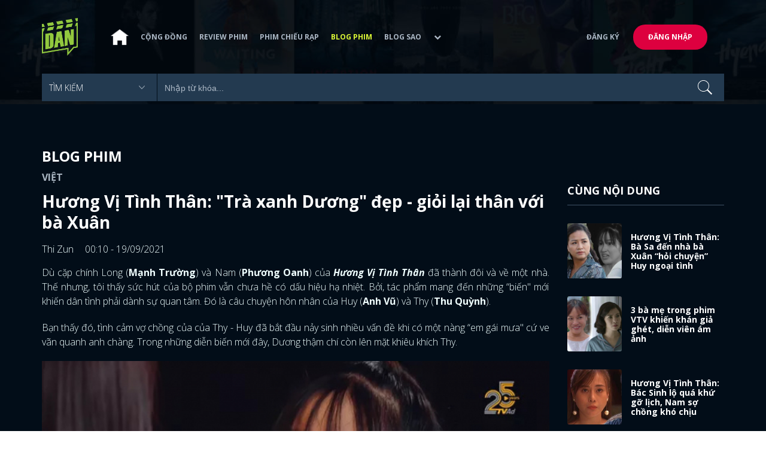

--- FILE ---
content_type: text/html; charset=utf-8
request_url: https://www.dienanh.net/huong-vi-tinh-than-tra-xanh-duong-dep-gioi-lai-than-voi-ba-xuan-35243.html
body_size: 16861
content:


<!DOCTYPE html>
<!--[if IE 7]>
     <html class="ie ie7 no-js" lang="en-US">
<![endif]-->
<!--[if IE 8]>
<html class="ie ie8 no-js" lang="en-US">
<![endif]-->
<!--[if !(IE 7) | !(IE 8)  ]><!-->
<html lang="vi" xmlns="http://www.w3.org/1999/xhtml" class="no-js">
<head prefix="og: https://ogp.me/ns# fb: https://ogp.me/ns/fb# article: https://ogp.me/ns/article#">
    <meta http-equiv="Content-Type" content="text/html; charset=UTF-8" />
    <!-- Basic need -->
    <meta content="INDEX,FOLLOW" name="robots" />
    <meta content="global" name="distribution" />
    <meta content="general" name="rating" />
    <meta content="1 days" name="revisit-after" />

    <title>Hương Vị T&#236;nh Th&#226;n: &quot;Tr&#224; xanh Dương&quot; đẹp - giỏi lại th&#226;n với b&#224; Xu&#226;n</title>
<link rel="canonical" href="https://www.dienanh.net/huong-vi-tinh-than-tra-xanh-duong-dep-gioi-lai-than-voi-ba-xuan-35243.html" />
<meta name="google-site-verification" content="Uq9FfaLsRoM_3BrIMS1mLazAk8jsiWYJ2KV2RDeSSdc" />
<meta property="article:published_time" content="2026-01-26T12:47:25+07:00" />
<meta name="keywords" content="Thu Quỳnh,Thục Anh,Hoàng Anh Vũ" />
    <meta name="description" content="Các fan Hương Vị Tình Thân ơi, tôi vừa &quot;hóng hớt&quot; được nhiều thông tin cực thú vị về cô nàng &quot;trà xanh&quot; - Dương. Cùng tìm hiểu bên dưới nhé!" />

    

<meta property="fb:app_id" content="1807340692868121" />
<meta property="fb:pages" content="153464615307" />
<meta property="fb:pages" content="376664579392607" />
<meta property="fb:pages" content="327489810690241" />
<meta property="og:url" content="https://www.dienanh.net/huong-vi-tinh-than-tra-xanh-duong-dep-gioi-lai-than-voi-ba-xuan-35243.html" />
<meta property="og:type" content="article" />
<meta property="og:title" content="Hương Vị Tình Thân: &quot;Trà xanh&quot; đẹp - giỏi lại “thân” với bà Xuân từ bé, Thy toang chắc rồi" />
    <meta property="og:description" content="Các fan Hương Vị Tình Thân ơi, tôi vừa &quot;hóng hớt&quot; được nhiều thông tin cực thú vị về cô nàng &quot;trà xanh&quot; - Dương. Cùng tìm hiểu bên dưới nhé!" />
<meta property="og:image" content="https://static1.dienanh.net/upload/202109/6e1887d2-3904-4c4e-a973-a173673cb9a6.jpg" />
<meta property="og:image:width" content="1200" />
<meta property="og:image:height" content="628" />
<meta property="og:site_name" content="DienAnh.Net" />

    <!-- Mobile specific meta -->
    <meta name=viewport content="width=device-width, initial-scale=1">
    <meta name="format-detection" content="telephone-no">
	<meta name="facebook-domain-verification" content="vgshhcv3gcsfwz2ls4z3wni05td1o" />
<meta property="fb:pages" content="1134031096754226" />
<link href="/favicon.ico" rel="shortcut icon" type="image/x-icon" />

    <!-- CSS files -->
    <!-- Live -->
    <link href="https://static1.dienanh.net/assets/css/bootstrap.css?3.2.5" rel="stylesheet" />
    <link href="https://static1.dienanh.net/assets/css/bootstrap-theme.css?3.2.5" rel="stylesheet" />
    <link href="https://static1.dienanh.net/assets/plugins/owl/owl.carousel.min.css?3.2.5" rel="stylesheet" />
    <link href="https://static1.dienanh.net/assets/plugins/owl/owl.theme.default.min.css?3.2.5" rel="stylesheet" />
    <link href="/Assets/Content/plugins.css?3.2.5" rel="stylesheet">
    <link href="https://static1.dienanh.net/assets/css/style.css?3.2.5" rel="stylesheet">
    <link href="https://static1.dienanh.net/assets/css/sites.min.css?3.2.5" rel="stylesheet" />
    

    <!-- Test -->
    

    

    <!-- Dailymotion -->
<script>
    (function (w, d, s, u, n, i, f, g, e, c) { w.WDMObject = n; w[n] = w[n] || function () { (w[n].q = w[n].q || []).push(arguments); }; w[n].l = 1 * new Date(); w[n].i = i; w[n].f = f; w[n].g = g; e = d.createElement(s); e.async = 1; e.src = u; c = d.getElementsByTagName(s)[0]; c.parentNode.insertBefore(e, c); })(window, document, "script", "//api.dmcdn.net/pxl/cpe/client.min.js", "cpe", "5e8edfadc3afb443eb289bcb")
</script>
    <script>
    (function (i, s, o, g, r, a, m) {
        i['GoogleAnalyticsObject'] = r; i[r] = i[r] || function () {
            (i[r].q = i[r].q || []).push(arguments)
        }, i[r].l = 1 * new Date(); a = s.createElement(o),
            m = s.getElementsByTagName(o)[0]; a.async = 1; a.src = g; m.parentNode.insertBefore(a, m)
    })(window, document, 'script', '//www.google-analytics.com/analytics.js', 'ga');

    ga('create', 'UA-26681903-1', 'auto', { 'name': 'dienanh' });
    ga('dienanh.send', 'pageview');
</script>

<!-- Global site tag (gtag.js) - Google Analytics -->
<script async src="https://www.googletagmanager.com/gtag/js?id=G-Z0R907FWJV"></script>
<script>
  window.dataLayer = window.dataLayer || [];
  function gtag(){dataLayer.push(arguments);}
  gtag('js', new Date());

  gtag('config', 'G-Z0R907FWJV');
</script>

            <!-- Global site tag (gtag.js) - Google Analytics -->
            <script async src="https://www.googletagmanager.com/gtag/js?id=UA-26681903-12"></script>
            <script>
                window.dataLayer = window.dataLayer || [];
                function gtag() { dataLayer.push(arguments); }
                gtag('js', new Date());

                gtag('config', 'UA-26681903-12');
            </script>

<!-- Global site tag (gtag.js) - Google Analytics -->
<script async src="https://www.googletagmanager.com/gtag/js?id=G-39RTV6NCZ8"></script>
<script>
	window.dataLayer = window.dataLayer || [];
	function gtag() { dataLayer.push(arguments); }
	gtag('js', new Date());

	gtag('config', 'G-39RTV6NCZ8');
</script>
    <script async='async' src='https://www.googletagservices.com/tag/js/gpt.js'></script>
<script>
    var googletag = googletag || {};
    googletag.cmd = googletag.cmd || [];
</script>

    <script>
        googletag.cmd.push(function () {
            googletag.defineSlot('/37151495/dan.yan.vn-center-banner', [970, 90], 'div-gpt-ad-1476436428139-0').addService(googletag.pubads());
            googletag.defineSlot('/37151495/dan.yan.vn-footer', [970, 250], 'div-gpt-ad-1476436428139-1').addService(googletag.pubads());
            googletag.defineSlot('/37151495/YAN.vn_Criteo_300x600', [300, 600], 'div-gpt-ad-1476436428139-2').addService(googletag.pubads());
            googletag.defineSlot('/37151495/dan.yan.vn-LargeSky1', [300, 600], 'div-gpt-ad-1476436428139-3').addService(googletag.pubads());
            googletag.defineSlot('/37151495/dan.yan.vn-right-banner-1', [300, 250], 'div-gpt-ad-1476436428139-13').addService(googletag.pubads());
            googletag.defineSlot('/37151495/dan.yan.vn-right-banner-2', [300, 250], 'div-gpt-ad-1476436428139-14').addService(googletag.pubads());
            googletag.defineSlot('/37151495/dan.yan.vn-right-banner-3', [300, 250], 'div-gpt-ad-1476436428139-15').addService(googletag.pubads());
            googletag.defineSlot('/37151495/dan.yan.vn-right-bottom-1', [300, 250], 'div-gpt-ad-1476436428139-16').addService(googletag.pubads());
            googletag.defineSlot('/37151495/dan.yan.vn-top-banner', [970, 90], 'div-gpt-ad-1505990135159-0').addService(googletag.pubads());

            googletag.defineSlot('/37151495/dan.yan.vn-reading-centerbanner1', [640, 280], 'div-gpt-ad-1476436428139-9').addService(googletag.pubads());
            googletag.defineSlot('/37151495/dan.yan.vn-reading-centerbanner2', [640, 280], 'div-gpt-ad-1476436428139-10').addService(googletag.pubads());
            googletag.defineSlot('/37151495/dan.yan.vn-reading-rightbanner1', [300, 250], 'div-gpt-ad-1476436428139-11').addService(googletag.pubads());
            googletag.defineSlot('/37151495/dan.yan.vn-reading-rightbanner2', [300, 250], 'div-gpt-ad-1476436428139-12').addService(googletag.pubads());

            googletag.defineSlot('/37151495/dan.yan.vn-reading-centerbanner1A', [300, 250], 'div-gpt-ad-1476932239286-0').addService(googletag.pubads());
            googletag.defineSlot('/37151495/dan.yan.vn-reading-centerbanner1B', [300, 250], 'div-gpt-ad-1476932239286-1').addService(googletag.pubads());
            googletag.defineSlot('/37151495/dan.yan.vn-reading-centerbanner2A', [300, 250], 'div-gpt-ad-1476932239286-2').addService(googletag.pubads());
            googletag.defineSlot('/37151495/dan.yan.vn-reading-centerbanner2B', [300, 250], 'div-gpt-ad-1476932239286-3').addService(googletag.pubads());

            //googletag.defineSlot('/37151495/dan.yan.vn-reading-centerbanner2A', [300, 250], 'div-gpt-ad-1487044818626-0').addService(googletag.pubads());
            //googletag.defineSlot('/37151495/dan.yan.vn-reading-centerbanner2B', [300, 250], 'div-gpt-ad-1487044818626-3').addService(googletag.pubads());
            googletag.defineSlot('/37151495/dan.yan.vn-reading-centerbanner3A', [300, 250], 'div-gpt-ad-1487044818626-1').addService(googletag.pubads());
            googletag.defineSlot('/37151495/dan.yan.vn-reading-centerbanner3B', [300, 250], 'div-gpt-ad-1487044818626-2').addService(googletag.pubads());
            googletag.defineSlot('/93656639,37151495/dienanh.net/top_banner_mb_320x160', [320, 160], 'div-gpt-ad-1684289837835-0').addService(googletag.pubads());
            googletag.defineSlot('/37151495/DAN_Balloon', [300, 250], 'div-gpt-ad-1490286709827-0').addService(googletag.pubads());

	   
            googletag.pubads().enableSingleRequest();
            googletag.pubads().collapseEmptyDivs();
            googletag.enableServices();
        });
    </script>

    
    <meta property="dable:item_id" content="35243" />
    <meta property="dable:author" content="Thi Zun" />
    <meta property="article:section" content="Blog Phim" />
    <meta property="article:published_time" content="2021-09-19T00:10:00Z" />
    <script async src="https://securepubads.g.doubleclick.net/tag/js/gpt.js"></script>
    <script>
        googletag.cmd.push(function () {
            googletag.defineSlot('/37151495/dienanh.net_dable_inarticle_oop', ['fluid', [300, 250], [600, 250], [800, 250]], 'div-gpt-ad-1617090464126-0').addService(googletag.pubads());
            googletag.defineSlot('/37151495/dienanh.net_dable_sticky', [[800, 250], 'fluid', [300, 250], [300, 600]], 'div-gpt-ad-1619507940728-0').addService(googletag.pubads());
            googletag.defineSlot('/37151495/dienanh.net_dable_bottom_oop', [[300, 250], [600, 250], [800, 250], 'fluid'], 'div-gpt-ad-1617090551571-0').addService(googletag.pubads());
			googletag.defineSlot('/37151495/dienanh.net_dable_slidebar_oop', ['fluid', [300, 250], [600, 250], [800, 250]], 'div-gpt-ad-1617090391854-0').addService(googletag.pubads());
			googletag.defineSlot('/37151495/dienanh.net-right-banner1-11', [1, 1], 'div-gpt-ad-1655266924095-0').addService(googletag.pubads());
            googletag.defineOutOfPageSlot('/37151495/dienanh.net-outstream1121', 'div-gpt-ad-1637326578826-0').addService(googletag.pubads());
            googletag.pubads().enableSingleRequest();
            googletag.pubads().collapseEmptyDivs();
            googletag.enableServices();
        });
    </script>
    <style>
        .position-sticky {
            position: -webkit-sticky;
            position: sticky;
            z-index: 9999;
            top: 87px;
        }
    </style>
   

</head>
<body>
    <div id="fb-root"></div>
<script async defer crossorigin="anonymous" src="https://connect.facebook.net/vi_VN/sdk.js#xfbml=1&version=v9.0&appId=2596985687023572&autoLogAppEvents=1" nonce="4ZsfFoTk"></script>

<script>
    (function (d, s, id) {
        var js, fjs = d.getElementsByTagName(s)[0];
        if (d.getElementById(id)) { return; }
        js = d.createElement(s); js.id = id;
        js.src = "https://connect.facebook.net/en_US/sdk.js";
        fjs.parentNode.insertBefore(js, fjs);
    }(document, 'script', 'facebook-jssdk'));
</script>
    
<script type="application/ld+json">
    {
    "@context"        : "https://schema.org",
    "@type"           : "WebSite",
    "name"            : "DAN",
    "alternateName"   : "Tin Tức Phim Điện Ảnh Việt Nam & Quốc Tế: Cập nhật liên tục",
    "url": "https://www.dienanh.net/",
    "potentialAction":
    [
    {
    "@type": "SearchAction",
    "target":
    [
    {
    "@type" : "EntryPoint",
    "urlTemplate":"https://www.dienanh.net/tim-kiem?key={search_term_string}"
    }
    ],
    "query-input":
    [
    {
    "@type":"PropertyValueSpecification",
    "valueRequired" : "http://schema.org/True",
    "valueName":"search_term_string"
    }
    ]
    }
    ]
    }
</script>

<script type="application/ld+json">
    {
    "@context": "https://schema.org",
    "@type"   : "Organization",
    "name"     :"Dienanh.net",
    "url"      : "https://www.dienanh.net/",
    "logo"     : "https://static1.dienanh.net/assets/images/logo_dan.png",
    "contactPoint": [
    {
    "@type": "ContactPoint",
    "telephone": "+84-028 73 050 788",
    "contactType": "customer service"
    }
    ],
     "sameAs"    :["https://www.facebook.com/dienanh.net/", "https://www.youtube.com/channel/UCEJlE4nEz5lZucg_i05XVsg", "https://www.dailymotion.com/dienanhnet", "https://dienanh.business.site", "https://www.pinterest.com/medienanh", "https://www.flickr.com/photos/192737786@N04/", "https://www.reddit.com/user/medienanh", "https://medienanh.tumblr.com/", "https://twitter.com/medienanh",  "https://www.linkedin.com/in/me-dienanh-b35058212/", "https://medium.com/@medienanh"],
    "foundingDate"  :"2003",
    "address" : [
    {
    "@type"    :"PostalAddress",
    "streetAddress": "38/6A Nguyễn Văn Trỗi, Phường 15, Quận Phú Nhuận, TP. Hồ Chí Minh",
    "addressLocality":"Hồ Chí Minh City",
    "addressCountry": "Việt Nam",
    "postalCode":"72209",
    "email":"contact@dienanh.net"
    }
    ]
    }
</script>
    <!--preloading-->
<div id="preloader" class="d-none">
    
    <div id="status">
        <span></span>
        <span></span>
    </div>
</div>
<!--end of preloading-->

    
<div class="login-wrapper" id="login-content">
    <div class="login-content">
        <a href="#" class="close">x</a>
        <h3>Đăng nhập</h3>
        
<form action="/Account/ExternalLogin?ReturnUrl=%2Fhuong-vi-tinh-than-tra-xanh-duong-dep-gioi-lai-than-voi-ba-xuan-35243.html" method="post"><input name="__RequestVerificationToken" type="hidden" value="-am1QlpvT1i_lOdLYmiezI2zu78TIUeQpOd45n6JQ2AHkT5nbtnNlbC15l6sRJgyJNRXwk9VcFtG3Kq0pSIZeRcCQQc3P8rV-q8ISGL8yYY1" />                        <div class="row">
                            
                            <div class="social-btn-2">
                                <button class="fb" id="Facebook" name="provider" value="Facebook"
                                        title="Đăng nhập bằng tài khoản Facebook">
                                    <i class="ion-social-facebook mr-15"></i>Facebook
                                </button>
                                <button class="ml-15 gg" type="submit" id="Google" name="provider" value="Google"
                                        title="Đăng nhập bằng tài khoản Google">
                                    <i class="ion-social-googleplus mr-15"></i>Google
                                </button>
                            </div>
                        </div></form>    </div>
</div>
    <!--signup form popup-->
<div class="login-wrapper" id="signup-content">
    <p>Comming soon...</p>
    
</div>
<!--end of signup form popup-->

    


<!-- BEGIN | Header -->
<header class="ht-header">
	<div class="container">
		<nav class="navbar navbar-default navbar-custom">
			<!-- Brand and toggle get grouped for better mobile display -->
			<div class="navbar-header logo">
				<div class="navbar-toggle" data-toggle="collapse" data-target="#bs-example-navbar-collapse-1">
					<span class="sr-only">Toggle navigation</span>
					<div id="nav-icon1">
						<span></span>
						<span></span>
						<span></span>
					</div>
				</div>
				<a href="/"><img class="logo" src="https://static1.dienanh.net/assets/images/logo_dan.png" alt="" style="max-width:60px;"></a>
			</div>
			<!-- Collect the nav links, forms, and other content for toggling -->
			<div class="collapse navbar-collapse flex-parent" id="bs-example-navbar-collapse-1">
				<ul class="nav navbar-nav flex-child-menu menu-left">
						<li style="width:50px;"><a style="padding:10px;" href="/" class=""><img src="https://static1.dienanh.net/assets/images/house-icon.png" class="w-100" /></a></li>
					<li><a href="/forums">Cộng đồng</a></li>
					<li><a href="/review-phim-2" class="">Review phim</a></li>
					<li><a href="/phim-chieu-rap-13" class="">Phim chiếu rạp</a></li>
					<li><a href="/blog-phim-11" class="menu-active">Blog phim</a></li>
					<li><a href="/blog-sao-12" class="">Blog sao</a></li>
					
					<li class="dropdown first">
						<a class="btn btn-default dropdown-toggle lv1 text-left" data-toggle="dropdown" data-hover="dropdown">
							<span class="dropdown-title">Khác</span>
							<i class="fa fa-chevron-down dropdown-custom" aria-hidden="true"></i>
						</a>
						<ul class="dropdown-menu level1 dropdownhover-bottom">
							<li><a href="/cafe-danner-3">Cafe Danner</a></li>
							<li><a href="/gameshow-4">Gameshow</a></li>
							<li><a href="/blog-nhac-14">Blog Nhạc</a></li>
							<li><a href="/rinh-sao-5">Rình Sao</a></li>
							<li><a href="/tong-hop-giai-tri-chau-a-15">Tổng Hợp Giải Trí Châu Á</a></li>
							<li><a href="/cuong-phim-han-trung-16">Cuồng Phim Hàn - Trung</a></li>
							<li><a href="/dmtp" target="_blank">Bình chọn DMTP 2022</a></li>
						</ul>
					</li>
				</ul>

					<ul class="nav navbar-nav flex-child-menu menu-right">
						<li class=""><a href="/forums/dang-ky"> Đăng ký</a></li>
						<li class="btn"><a href="/forums/dang-nhap"> Đăng nhập</a></li>
					</ul>
			</div>
			<!-- /.navbar-collapse -->
		</nav>

		<!-- top search form -->
<form action="/tim-kiem" id="form-search" method="get">			<div class="top-search">
				<select name="category">
					<option value="" selected>Tìm kiếm</option>
					<option value="blog phim" >Blog Phim</option>
					<option value="review phim" >Review Phim</option>
					<option value="diễn viên" >Diễn viên</option>
				</select>
				<input type="text" name="key" placeholder="Nhập từ khóa...">
			</div>
</form>	</div>
</header>
<!-- END | Header -->
    



        <script type="application/ld+json">
            {
            "@context": "https://schema.org",
            "@type": "NewsArticle",
            "mainEntityOfPage":    [    {    "@type":"WebPage",    "@id":"https://www.dienanh.net/huong-vi-tinh-than-tra-xanh-duong-dep-gioi-lai-than-voi-ba-xuan-35243.html"    }    ],
            "description": "C&#225;c fan Hương Vị T&#236;nh Th&#226;n ơi, t&#244;i vừa &#39;h&#243;ng hớt&#39; được nhiều th&#244;ng tin cực th&#250; vị về c&#244; n&#224;ng &#39;tr&#224; xanh&#39; - Dương. C&#249;ng t&#236;m hiểu b&#234;n dưới nh&#233;!",
            "headline": "Hương Vị T&#236;nh Th&#226;n: &#39;Tr&#224; xanh Dương&#39; đẹp - giỏi lại th&#226;n với b&#224; Xu&#226;n",
            "datePublished": "2021-09-19T00:10:00Z",
            "dateModified": "2021-09-19T00:10:00Z",
            "author": {
            "@type": "Person",
            "name": "Thi Zun"
            },
            "publisher": {
            "@type": "Organization",
            "name": "DAN",
            "logo": {
            "@type": "ImageObject",
            "url": "https://static1.dienanh.net/assets/images/logo_dan.png"
            }
            },
            "image": {
            "@type": "ImageObject",
            "url": "https://static1.dienanh.net/upload/202109/d2fd9380-73f8-4933-838e-7a49c543a6a1.jpg"
            },
            "contentLocation": {
            "@type": "Place",
            "name": "VietNam"
            }
            }
        </script>
    <script type="application/ld+json">
        {
        "@context": "https://schema.org",
        "@type": "ItemPage",
        "relatedLink":
        [
"https://www.dienanh.net//huong-vi-tinh-than-ba-sa-den-nha-ba-xuan-hoi-chuyen-huy-ngoai-tinh-35280.html","https://www.dienanh.net//3-ba-me-trong-phim-vtv-khien-khan-gia-ghet-dien-vien-am-anh-35247.html","https://www.dienanh.net//huong-vi-tinh-than-bac-sinh-lo-qua-khu-go-lich-nam-so-chong-kho-chiu-35288.html","https://www.dienanh.net//huong-vi-tinh-than-va-loat-phim-viet-co-canh-tam-ho-an-tuong-35134.html","https://www.dienanh.net//huong-vi-tinh-than-thy-sap-biet-bo-ruot-nam-da-hai-bo-de-cua-minh-35269.html","https://www.dienanh.net//huong-vi-tinh-than-ba-xuan-bong-diu-dang-xem-thay-khong-quen-35238.html","https://www.dienanh.net//huong-vi-tinh-than-thy-tham-vong-va-muu-mo-yeu-ai-cung-co-muc-dich-35259.html","https://www.dienanh.net//huong-vi-tinh-than-hon-nhan-cua-huy-thy-co-qua-de-doan-ket-cuc-35127.html"        ]
        }
    </script>


<div class="hero common-hero height-header"></div>
<!-- Button trigger modal -->

<div class="page-single">
    <div class="container">

        <div class="row">
            <div class="col-md-9 col-sm-12 col-xs-12">


                <div class="blog-detail-ct">
                        <div class="title-hd mb-0">
                            <h2>Blog Phim</h2>
                        </div>
                        <h3 class="sub-text-gray mb-15 mt-15 text-uppercase f-16">Việt</h3>

                    <h1 class="f-28 text-white mb-15"> Hương Vị T&#236;nh Th&#226;n: &quot;Tr&#224; xanh Dương&quot; đẹp - giỏi lại th&#226;n với b&#224; Xu&#226;n </h1>
                    <div class="mb-15">
                        <span class="time f-16 sub-text-white">Thi Zun <span class="ml-15"> 00:10 - 19/09/2021 </span></span>
                    </div>
                    <div itemprop="articleBody" id="body-content">
                        <p style="text-align:justify;">Dù cặp chính Long (<strong>Mạnh Trường</strong>) và Nam (<strong>Phương Oanh</strong>) của <i><strong>Hương Vị Tình Thân </strong></i>đã thành đôi và về một nhà. Thế nhưng, tôi thấy sức hút của bộ phim vẫn chưa hề có dấu hiệu hạ nhiệt. Bởi, tác phẩm mang đến những “biến" mới khiến dân tình phải dành sự quan tâm. Đó là câu chuyện hôn nhân của Huy (<strong>Anh Vũ</strong>) và Thy (<strong>Thu Quỳnh</strong>).</p><p style="text-align:justify;">Bạn thấy đó, tình cảm vợ chồng của của Thy - Huy đã bắt đầu nảy sinh nhiều vấn đề khi có một nàng “em gái mưa" cứ ve vãn quanh anh chàng. Trong những diễn biến mới đây, Dương thậm chí còn lên mặt khiêu khích Thy.&nbsp;</p><figure class="image"><img src="https://static1.dienanh.net/upload/202109/4597069d-d2f2-4fe8-a7aa-420441bb2610.jpeg"></figure><figure class="image"><img src="https://static1.dienanh.net/upload/202109/ae41c6d9-68ca-4f91-a638-364a8dbdd0dc.jpeg"></figure><p style="text-align:justify;">Cô nàng “lên giọng" với “chính thất": “<i>Chị buông tha anh ấy đi. Vì chị không yêu, không hiểu anh ấy. Trong khi, anh ấy cần một người thực sự thấu hiểu, cảm thông. Nếu không làm được thì bỏ đi”</i>. Sau đó, cô lại còn cưỡng hôn “crush”, tôi xem mà vừa ngỡ ngàng vừa thấy tức giùm Thy luôn á.</p><figure class="image"><img src="https://static1.dienanh.net/upload/202109/675bf77d-ed0b-4491-99a7-cd2db7561494.jpeg"></figure><p style="text-align:justify;">&gt;&gt;&gt; Xem thêm: <a href="https://www.dienanh.net/noi-dung-phim-mat-na-guong-dan-dien-vien-luong-thu-trang-binh-an-35205.html">VFC hé lộ phim mới: dàn cast xịn, tạo hình Lương Thu Trang gây chú ý</a></p><p style="text-align:justify;">“Điều tra” kỹ lưỡng về nàng “tiểu tam” này, tôi phát hiện ra nhiều thông tin cực thú vị. Theo tôi được biết, vai Dương do nữ diễn viên trẻ Thục Anh đảm nhận.</p><figure class="image"><img src="https://static1.dienanh.net/upload/202109/01aa439b-997c-444c-b67e-d60293849df9.jpeg"></figure><p style="text-align:justify;">Cũng giống như trên phim, ngoài đời Thục Anh mang vẻ đẹp đằm thắm, dịu dàng. Dù chẳng ưa gì Dương nhưng phải thú thật, tôi đã bị nhan sắc ngọt ngào, mong manh của cô nàng làm “tan chảy" đó.</p><figure class="image"><img src="https://static1.dienanh.net/upload/202109/85fe1bc1-51fe-4a79-be54-3212e8498327.jpg"></figure><p style="text-align:justify;">Không nhiều người biết, Thục Anh từng tham gia chương trình <i>Vietnam’s Got Talent </i>2014. Với tài múa bụng cùng gương mặt xinh xắn, cô nàng năm đó chỉ mới 13 tuổi nhưng đã gây sốt và xuất sắc lọt vào top 7 của chương trình.</p><figure class="image"><img src="https://static1.dienanh.net/upload/202109/89a883e5-da95-4963-a877-a5a1b9e7aa99.png"></figure><p style="text-align:justify;">Có thể thấy, nàng Dương của <i>Hương Vị Tình Thân</i> ngoài diễn xuất thì còn vô cùng đa tài. Theo tôi được biết, Thục Anh được gia đình tạo điều kiện để hoạt động nghệ thuật từ bé. Cũng nhờ đó mà cô nàng có cơ hội gặp gỡ nhiều người nổi tiếng.</p><p style="text-align:justify;">Mới đây, nữ diễn viên vừa đăng ảnh ngày bé, khoe ảnh chụp cùng một nhân vật vô cùng đặc biệt, đó là <strong>Quách Thu Phương</strong> - đang đảm nhiệm vai diễn bà Xuân đấy.</p><figure class="image"><img src="https://static1.dienanh.net/upload/202109/db740afe-4010-4a7a-b94c-1d6b5fa7ab23.jpg"></figure><p style="text-align:justify;">Thục Anh còn kèm theo dòng trạng thái đầy hài hước và có phần thách thức: <i>“Đã chuẩn bị tâm lý sẵn sàng làm con dâu má Xuân yêu dấu mà không biết có được không".</i></p><p style="text-align:justify;">Ôi trời, từ nhỏ đã thân thiết với mẹ Xuân thế này. Bảo sao cô nàng lại đắt ý và đanh đá với Thy đến thế cơ chứ.</p><figure class="image"><img src="https://static1.dienanh.net/upload/202109/ebf3e388-808e-4ea7-b2c2-ab192a3056e0.jpg"></figure><p style="text-align:justify;">Nói đùa thế thôi chứ Thục Anh ngoài đời vô cùng yêu thích Thu Quỳnh đó nha. Cô nàng không ngần ngại chia sẻ rằng, Thu Quỳnh là người cô rất ngưỡng mộ về tài năng diễn xuất. Thục Anh cho hay, chính “nàng Thy" là người đã giúp mình có thể nhập tâm hơn trong những cảnh quay.</p><p style="text-align:justify;">Thậm chí, khi được hỏi rằng có sợ Thy bật chế độ “My Sói" không thì “nàng tuesday" này còn tỏ ra vui vẻ. Thục Anh nói: <i>“Chị Thy hiền lắm ạ, mình sợ chị Thy lại bị Dương đánh ngược ý chứ".</i></p><figure class="image"><img src="https://static1.dienanh.net/upload/202109/5cc9a5c2-a998-4391-a6a1-9557170deed4.jpeg"></figure><p style="text-align:justify;">Tự dưng thấy cô nàng tiết lộ như vậy mà tôi thấy lo cho Thy ghê. Không lẽ vợ Huy “hiền" ngang vậy hả ta? Thật tình, dù chẳng ưa Thy nhưng tôi vẫn không mong cô và Huy sẽ đi đến đường tan vỡ. Bởi có hơi ích kỷ, mưu mô đến cách mấy, thì ít ra bao năm qua, Thy vẫn có tình cảm son sắc cho Huy và dành nhiều tâm huyết cho nhà họ Hoàng.</p><figure class="image"><img src="https://static1.dienanh.net/upload/202109/e164b453-1648-4426-9ebd-776973ffe19a.jpeg"></figure><figure class="image"><img src="https://static1.dienanh.net/upload/202109/dd3ff349-9c72-492a-bb1c-d132e90ca8ff.jpeg"></figure><p style="text-align:justify;">&gt;&gt;&gt; Xem thêm: <a href="https://www.dienanh.net/11-thang-5-ngay-xuat-hien-trai-dep-la-tinh-dich-cuop-nhi-khoi-dang-34943.html">11 Tháng 5 Ngày xuất hiện trai đẹp, là "tình địch" cướp Nhi khỏi Đăng?</a></p><p style="text-align:justify;">Bạn có nghĩ những diễn biến mới của <i>Hương Vị Tình Thân </i>sẽ như thế nào. Tôi thì đang vô cùng lo lắng vì sợ “thuyền Huy - Thy" toang mất đó. Bạn có dự đoán không, hãy chia sẻ cảm nghĩ bên dưới cho tôi biết với nhé!</p><p style="margin-left:0px;text-align:justify;"><strong>*Bài viết của Thi Zun gửi về DienAnh.Net.</strong></p><p style="margin-left:0px;text-align:justify;"><i>Follow ngay </i><a href="https://www.facebook.com/VuaMuoiPhimViet.DAN/" rel="nofollow"><i><strong>Vựa Muối Phim Việt</strong></i></a><i> để update nhanh chóng tình tiết, hậu trường và những chuyện ”có 1-0-2” của 11 Tháng 5 Ngày, Hương Vị Tình Thân cùng loạt phim Việt Nam hot nhất nha.</i></p>

                        <div id="quiz-start">
                            
                        </div>



                        <div id="loadingquizResult" class="d-none">
                            <div class="clearfix"></div>
<div class="card br" style="margin-bottom:70px;">
    <div class="wrapper position-relative">
        <div id="preloader">
            
            <div id="status">
                <span></span>
                <span></span>
            </div>
        </div>

        
    </div>
</div>
                        </div>
                        <div class="d-none" id="quizResult"></div>
                    </div>
                    <!-- share link -->
                    <div class="flex-it share-tag mb-0">
                        <div></div>
                        <div class="social-link">
                            <div class="fb-like" data-href="https://www.dienanh.net//huong-vi-tinh-than-tra-xanh-duong-dep-gioi-lai-than-voi-ba-xuan-35243.html" data-width="180"
                                 data-layout="button_count" data-action="like" data-size="small" data-share="true"></div>
                            <a class="btn btn-primary" href="/UserInfo/Posts"
                               style="margin-top:-8px;font-size:11px; font-weight:700; padding-top:2px; padding-bottom: 2px;">
                                Gửi bài
                            </a>
                        </div>
                    </div>

                    <div class="my-30 text-center">

                        <a target="_blank" href="https://www.facebook.com/dienanh.net/posts/10158573981165308">
                            <span class="share-opinion">
                                <i class="fa fa-facebook-square" style="font-family: 'FontAwesome' !important"></i>
                                <span>Nhấp vào xem mọi người nói gì</span>
                            </span>
                        </a>
                    </div>


                        <div id="video-related-bottom" style="margin-bottom:15px">
                            <script src="https://geo.dailymotion.com/player/x75n2.js" data-video="x838ooo" autoplay=""></script>
                        </div>

                    <div class="flex-it share-tag mb-0">
                        <div class="right-it" style="max-width:90%">
                            <h4>Tags</h4>
                            <div class="owl-carousel owl-theme owl-tags">
                                    <div class="item">
                                        <a href="/huong-vi-tinh-than-2088.htm" class="color-main ml-15 f-16">Hương Vị T&#236;nh Th&#226;n</a>
                                    </div>
                                                                        <div class="item">
                                            <a href="/thu-quynh-1845.htm" class="ml-15">Thu Quỳnh</a>
                                        </div>
                                        <div class="item">
                                            <a href="/thuc-anh-3095.htm" class="ml-15">Thục Anh</a>
                                        </div>
                                        <div class="item">
                                            <a href="/hoang-anh-vu-2297.htm" class="ml-15">Ho&#224;ng Anh Vũ</a>
                                        </div>
                            </div>
                        </div>
                    </div>

                    <!-- Ads -->
                                            <div>
                            <!-- /37151495/dan.yan.vn-footer -->
<div id='div-gpt-ad-1476436428139-1' style='height:250px; width:970px; margin: 10px auto; text-align: center;'>
    <script>
        googletag.cmd.push(function () { googletag.display('div-gpt-ad-1476436428139-1'); });
    </script>
</div>

                        </div>
                        <!-- /37151495/dienanh.net_dable_bottom_oop -->
                        <div id='div-gpt-ad-1617090551571-0'>
                            <script>
                                googletag.cmd.push(function () { googletag.display('div-gpt-ad-1617090551571-0'); });
                            </script>
                        </div>

                    <!-- comment items -->
                    <div class="comment-form">
                        <h4 class="text-uppercase hr-title">Facebook - bình luận</h4>
                        <div class="fb-comments bg-white d-block" data-order-by="reverse_time" data-href="https://www.dienanh.net//huong-vi-tinh-than-tra-xanh-duong-dep-gioi-lai-than-voi-ba-xuan-35243.html" data-width="100%" data-numposts="5"></div>
                    </div>
                    <!-- comment form -->


                    <ul id="Tab_Content" data-id-type="11" data-display-feature="False" data-horiziontal="false" data-page-size="6">
                        <li class="active" data-id-nation="1">
                        </li>
                    </ul>
                    <div class="blog-detail-ct">
                        <div class="comment-form mt-30">
                            <h4 class="text-uppercase hr-title mr-0">Bài Cùng chuyên mục</h4>
                            <div id="Content">
                                


	<div class="col-sm-4 col-xs-12">
		<div class="blog-item-style-2">
			<a href="/duoi-day-ho-tung-teaser-ve-the-gioi-song-trung-62961.html"><img src="https://static1.dienanh.net/upload/202504/2x1_0f5caae1-f7a0-4968-8fd6-ef5c2ca33ec1.jpg" alt=""></a>
			<div class="blog-it-infor">
				<h3><a href="/duoi-day-ho-tung-teaser-ve-the-gioi-song-trung-62961.html">Dưới Đ&#225;y Hồ tung teaser về thế giới song tr&#249;ng</a></h3>
				
				<a href="#" style="display:flex; align-items:center">
					<img src="https://static1.dienanh.net/upload/avatar/218a3c1c-2330-4bd5-bb41-02c780613946.jpg" alt="Minh Anh" style="max-width: 26px; margin: 0 15px 0 0; border-radius: 30px; margin-bottom: 0px" />
					<p style="margin:0">Minh Anh</p>
				</a>
				<p>&quot;T&#244;i vừa xem teaser phim Dưới Đ&#225;y Hồ của Karen, Kay Trần, Thanh Duy, Nguy&#234;n Thảo… v&#224; t&#244;i nghĩ t&#244;i kh&#244;ng c&#242;n tin v&#224;o gương nữa rồi&quot;</p>
			</div>
		</div>
	</div>
	<div class="col-sm-4 col-xs-12">
		<div class="blog-item-style-2">
			<a href="/holy-night-doi-san-quy-khong-chi-la-phim-ma-la-mot-tran-chien-62960.html"><img src="https://static1.dienanh.net/upload/202504/2x1_f2c417e2-b303-4bcd-bf5a-5845e758d939.jpg" alt=""></a>
			<div class="blog-it-infor">
				<h3><a href="/holy-night-doi-san-quy-khong-chi-la-phim-ma-la-mot-tran-chien-62960.html">Holy Night: Đội Săn Quỷ – kh&#244;ng chỉ l&#224; phim, m&#224; l&#224; một trận chiến</a></h3>
				
				<a href="#" style="display:flex; align-items:center">
					<img src="https://static1.dienanh.net/upload/avatar/218a3c1c-2330-4bd5-bb41-02c780613946.jpg" alt="Thuỵ Diệu" style="max-width: 26px; margin: 0 15px 0 0; border-radius: 30px; margin-bottom: 0px" />
					<p style="margin:0">Thuỵ Diệu</p>
				</a>
				<p>Ma Dong-Seok trở lại với Holy Night: Đội Săn Quỷ. Th&#224;nh phố bị ma quỷ chiếm đ&#243;ng v&#224; một đội săn quỷ kh&#244;ng khoan nhượng giữa ranh giới của &#225;nh s&#225;ng v&#224; b&#243;ng tối</p>
			</div>
		</div>
	</div>
	<div class="col-sm-4 col-xs-12">
		<div class="blog-item-style-2">
			<a href="/10-bo-phim-marvel-nen-xem-truoc-captain-america-brave-new-world-62944.html"><img src="https://static1.dienanh.net/upload/202502/2x1_660d36d0-5c09-42c0-aba7-7abbc699eaac.jpg" alt=""></a>
			<div class="blog-it-infor">
				<h3><a href="/10-bo-phim-marvel-nen-xem-truoc-captain-america-brave-new-world-62944.html">10 bộ phim Marvel n&#234;n xem trước Captain America: Brave New World</a></h3>
				
				<a href="#" style="display:flex; align-items:center">
					<img src="https://static1.dienanh.net/upload/avatar/218a3c1c-2330-4bd5-bb41-02c780613946.jpg" alt="Sa C&#225;t" style="max-width: 26px; margin: 0 15px 0 0; border-radius: 30px; margin-bottom: 0px" />
					<p style="margin:0">Sa C&#225;t</p>
				</a>
				<p>N&#234;n xem lại 10 t&#225;c phẩm MCU sau đ&#226;y để nắm bắt bối cảnh quan trọng trước khi ra rạp coi Captain America: Brave New World (Thế Giới Mới).</p>
			</div>
		</div>
	</div>
                <div class="clearfix"></div>
	<div class="col-sm-4 col-xs-12">
		<div class="blog-item-style-2">
			<a href="/chat-lieu-dan-gian-duoc-su-dung-hop-li-trong-den-am-hon-62941.html"><img src="https://static1.dienanh.net/upload/202502/2x1_d70c7ff4-1570-4d81-9196-05d31ffd8f05.jpg" alt=""></a>
			<div class="blog-it-infor">
				<h3><a href="/chat-lieu-dan-gian-duoc-su-dung-hop-li-trong-den-am-hon-62941.html">Chất liệu d&#226;n gian được sử dụng hợp l&#237; trong Đ&#232;n &#226;m hồn</a></h3>
				
				<a href="#" style="display:flex; align-items:center">
					<img src="https://static1.dienanh.net/upload/avatar/218a3c1c-2330-4bd5-bb41-02c780613946.jpg" alt="Nga Cao" style="max-width: 26px; margin: 0 15px 0 0; border-radius: 30px; margin-bottom: 0px" />
					<p style="margin:0">Nga Cao</p>
				</a>
				<p>Phim điện ảnh kinh dị t&#226;m linh Đ&#232;n &#226;m hồn khai th&#225;c tốt những yếu tố t&#226;m linh - t&#237;n ngưỡng trong văn h&#243;a d&#226;n gian Việt Nam.</p>
			</div>
		</div>
	</div>
	<div class="col-sm-4 col-xs-12">
		<div class="blog-item-style-2">
			<a href="/phim-hinh-su-moi-duoc-mong-doi-dip-cuoi-nam-doi-dieu-tra-so-7-62915.html"><img src="https://static1.dienanh.net/upload/202411/2x1_7ee2a74d-dba3-4dc1-b965-7fafb7020074.jpg" alt=""></a>
			<div class="blog-it-infor">
				<h3><a href="/phim-hinh-su-moi-duoc-mong-doi-dip-cuoi-nam-doi-dieu-tra-so-7-62915.html">Phim h&#236;nh sự mới được mong đợi dịp cuối năm: Đội Điều Tra Số 7</a></h3>
				
				<a href="#" style="display:flex; align-items:center">
					<img src="https://static1.dienanh.net/upload/avatar/a074fad9-a7ae-4508-af41-39174700a377.jpg" alt="Đức Nguy&#234;n" style="max-width: 26px; margin: 0 15px 0 0; border-radius: 30px; margin-bottom: 0px" />
					<p style="margin:0">Đức Nguy&#234;n</p>
				</a>
				<p>V&#224;o th&#225;ng 12, Điện ảnh C&#244;ng an Nh&#226;n d&#226;n sẽ &quot;tr&#236;nh l&#224;ng&quot; si&#234;u phẩm truyền h&#236;nh với thể loại phim h&#236;nh sự đang được kh&#225;n giả y&#234;u mến mang t&#234;n Đội Điều Tra Số 7.</p>
			</div>
		</div>
	</div>
	<div class="col-sm-4 col-xs-12">
		<div class="blog-item-style-2">
			<a href="/phim-hinh-su-doi-dieu-tra-so-7-tro-lai-mua-2-guong-mat-van-veo-62912.html"><img src="https://static1.dienanh.net/upload/202411/2x1_083f56c0-ec59-42ee-84ea-a86ed3a62aee.jpg" alt=""></a>
			<div class="blog-it-infor">
				<h3><a href="/phim-hinh-su-doi-dieu-tra-so-7-tro-lai-mua-2-guong-mat-van-veo-62912.html">Phim h&#236;nh sự Đội Điều Tra Số 7 trở lại m&#249;a 2: Gương Mặt Vặn Vẹo</a></h3>
				
				<a href="#" style="display:flex; align-items:center">
					<img src="https://static1.dienanh.net/upload/avatar/a074fad9-a7ae-4508-af41-39174700a377.jpg" alt="Đức Nguy&#234;n" style="max-width: 26px; margin: 0 15px 0 0; border-radius: 30px; margin-bottom: 0px" />
					<p style="margin:0">Đức Nguy&#234;n</p>
				</a>
				<p>Đội Điều Tra Số 7 m&#249;a 2 được kỳ vọng với một kịch bản mới hấp dẫn v&#224; sự g&#243;p mặt của d&#224;n diễn vi&#234;n thực lực hai miền Nam - Bắc.</p>
			</div>
		</div>
	</div>
                <div class="clearfix"></div>

                            </div>
                            <div id="loadingContent" class="d-none active">
                                <div class="clearfix"></div>
<div class="card br" style="margin-bottom:70px;">
    <div class="wrapper position-relative">
        <div id="preloader">
            
            <div id="status">
                <span></span>
                <span></span>
            </div>
        </div>

        
    </div>
</div>
                            </div>
                        </div>
                    </div>
                </div>
            </div>

            <div class="col-md-3 col-sm-12 col-xs-12">
                <div class="sidebar ml-0" id="sidebar">
                        <div class="ads">
                            <!-- /37151495/dan.yan.vn-right-banner-1 -->
<div id='div-gpt-ad-1476436428139-13' style='height:250px; width:300px;'>
    <script>
        googletag.cmd.push(function () { googletag.display('div-gpt-ad-1476436428139-13'); });
    </script>
</div>
                        </div>
                         <div class="ads">
                            <!-- /37151495/dienanh.net-right-banner1-11 -->
<div id='div-gpt-ad-1655266924095-0'>
	<script>
		googletag.cmd.push(function () { googletag.display('div-gpt-ad-1655266924095-0'); });
	</script>
</div>
                        </div>
                                            <div class="ads">
                            <div class="celebrities">
                                <h4 class="sb-title">Cùng nội dung</h4>



    <div class="celeb-item row">
        <div class="col-md-5 col-xs-6">
            <a href="/huong-vi-tinh-than-ba-sa-den-nha-ba-xuan-hoi-chuyen-huy-ngoai-tinh-35280.html"><img src="https://static1.dienanh.net/upload/202109/1x1_946d5f64-f6c9-4939-87a0-d8477b86fd02.jpg" class="w-100" alt="Hương Vị T&#236;nh Th&#226;n: B&#224; Sa đến nh&#224; b&#224; Xu&#226;n “hỏi chuyện” Huy ngoại t&#236;nh"></a>
        </div>
        <div class="celeb-author col-md-7 col-xs-6 ml-0 pl-0">
            <h6><a class="" href="/huong-vi-tinh-than-ba-sa-den-nha-ba-xuan-hoi-chuyen-huy-ngoai-tinh-35280.html">Hương Vị T&#236;nh Th&#226;n: B&#224; Sa đến nh&#224; b&#224; Xu&#226;n “hỏi chuyện” Huy ngoại t&#236;nh</a></h6>
        </div>
    </div>



    <div class="celeb-item row">
        <div class="col-md-5 col-xs-6">
            <a href="/3-ba-me-trong-phim-vtv-khien-khan-gia-ghet-dien-vien-am-anh-35247.html"><img src="https://static1.dienanh.net/upload/202109/1x1_49327df1-01d6-4954-883b-d9493c06dfde.jpg" class="w-100" alt="3 b&#224; mẹ trong phim VTV khiến kh&#225;n giả gh&#233;t, diễn vi&#234;n &#225;m ảnh"></a>
        </div>
        <div class="celeb-author col-md-7 col-xs-6 ml-0 pl-0">
            <h6><a class="" href="/3-ba-me-trong-phim-vtv-khien-khan-gia-ghet-dien-vien-am-anh-35247.html">3 b&#224; mẹ trong phim VTV khiến kh&#225;n giả gh&#233;t, diễn vi&#234;n &#225;m ảnh</a></h6>
        </div>
    </div>



    <div class="celeb-item row">
        <div class="col-md-5 col-xs-6">
            <a href="/huong-vi-tinh-than-bac-sinh-lo-qua-khu-go-lich-nam-so-chong-kho-chiu-35288.html"><img src="https://static1.dienanh.net/upload/202109/1x1_6721da76-3214-4cad-941b-6cdf0fae0bdc.jpg" class="w-100" alt="Hương Vị T&#236;nh Th&#226;n: B&#225;c Sinh lộ qu&#225; khứ gỡ lịch, Nam sợ chồng kh&#243; chịu"></a>
        </div>
        <div class="celeb-author col-md-7 col-xs-6 ml-0 pl-0">
            <h6><a class="" href="/huong-vi-tinh-than-bac-sinh-lo-qua-khu-go-lich-nam-so-chong-kho-chiu-35288.html">Hương Vị T&#236;nh Th&#226;n: B&#225;c Sinh lộ qu&#225; khứ gỡ lịch, Nam sợ chồng kh&#243; chịu</a></h6>
        </div>
    </div>



    <div class="celeb-item row">
        <div class="col-md-5 col-xs-6">
            <a href="/huong-vi-tinh-than-va-loat-phim-viet-co-canh-tam-ho-an-tuong-35134.html"><img src="https://static1.dienanh.net/upload/202109/1x1_be708d8b-f3b1-4b88-b2de-317b716a1875.jpg" class="w-100" alt="Hương Vị T&#236;nh Th&#226;n v&#224; loạt phim Việt c&#243; cảnh &quot;tắm hồ&quot; ấn tượng"></a>
        </div>
        <div class="celeb-author col-md-7 col-xs-6 ml-0 pl-0">
            <h6><a class="" href="/huong-vi-tinh-than-va-loat-phim-viet-co-canh-tam-ho-an-tuong-35134.html">Hương Vị T&#236;nh Th&#226;n v&#224; loạt phim Việt c&#243; cảnh &quot;tắm hồ&quot; ấn tượng</a></h6>
        </div>
    </div>



    <div class="celeb-item row">
        <div class="col-md-5 col-xs-6">
            <a href="/huong-vi-tinh-than-thy-sap-biet-bo-ruot-nam-da-hai-bo-de-cua-minh-35269.html"><img src="https://static1.dienanh.net/upload/202109/1x1_e039e477-535d-4a29-b5dc-5aba417d10f4.jpg" class="w-100" alt="Hương Vị T&#236;nh Th&#226;n: Thy sắp biết bố ruột Nam đ&#227; hại bố đẻ của m&#236;nh"></a>
        </div>
        <div class="celeb-author col-md-7 col-xs-6 ml-0 pl-0">
            <h6><a class="" href="/huong-vi-tinh-than-thy-sap-biet-bo-ruot-nam-da-hai-bo-de-cua-minh-35269.html">Hương Vị T&#236;nh Th&#226;n: Thy sắp biết bố ruột Nam đ&#227; hại bố đẻ của m&#236;nh</a></h6>
        </div>
    </div>



    <div class="celeb-item row">
        <div class="col-md-5 col-xs-6">
            <a href="/huong-vi-tinh-than-ba-xuan-bong-diu-dang-xem-thay-khong-quen-35238.html"><img src="https://static1.dienanh.net/upload/202109/1x1_5b10eaa5-d852-4f1c-a075-0a36ccc66566.jpg" class="w-100" alt="Hương Vị T&#236;nh Th&#226;n: B&#224; Xu&#226;n bỗng dịu d&#224;ng, xem thấy kh&#244;ng quen "></a>
        </div>
        <div class="celeb-author col-md-7 col-xs-6 ml-0 pl-0">
            <h6><a class="" href="/huong-vi-tinh-than-ba-xuan-bong-diu-dang-xem-thay-khong-quen-35238.html">Hương Vị T&#236;nh Th&#226;n: B&#224; Xu&#226;n bỗng dịu d&#224;ng, xem thấy kh&#244;ng quen </a></h6>
        </div>
    </div>



    <div class="celeb-item row">
        <div class="col-md-5 col-xs-6">
            <a href="/huong-vi-tinh-than-thy-tham-vong-va-muu-mo-yeu-ai-cung-co-muc-dich-35259.html"><img src="https://static1.dienanh.net/upload/202109/1x1_9ad6e95b-3b80-4a11-b738-dba271cfb1e7.jpg" class="w-100" alt="Hương Vị T&#236;nh Th&#226;n: Thy tham vọng v&#224; mưu m&#244;, y&#234;u ai cũng c&#243; mục đ&#237;ch"></a>
        </div>
        <div class="celeb-author col-md-7 col-xs-6 ml-0 pl-0">
            <h6><a class="" href="/huong-vi-tinh-than-thy-tham-vong-va-muu-mo-yeu-ai-cung-co-muc-dich-35259.html">Hương Vị T&#236;nh Th&#226;n: Thy tham vọng v&#224; mưu m&#244;, y&#234;u ai cũng c&#243; mục đ&#237;ch</a></h6>
        </div>
    </div>



    <div class="celeb-item row">
        <div class="col-md-5 col-xs-6">
            <a href="/huong-vi-tinh-than-hon-nhan-cua-huy-thy-co-qua-de-doan-ket-cuc-35127.html"><img src="https://static1.dienanh.net/upload/202109/1x1_629a1369-848c-4a34-92cf-348202ab00b7.jpg" class="w-100" alt="Hương Vị T&#236;nh Th&#226;n: H&#244;n nh&#226;n của Huy - Thy c&#243; qu&#225; dễ đo&#225;n kết cục? "></a>
        </div>
        <div class="celeb-author col-md-7 col-xs-6 ml-0 pl-0">
            <h6><a class="" href="/huong-vi-tinh-than-hon-nhan-cua-huy-thy-co-qua-de-doan-ket-cuc-35127.html">Hương Vị T&#236;nh Th&#226;n: H&#244;n nh&#226;n của Huy - Thy c&#243; qu&#225; dễ đo&#225;n kết cục? </a></h6>
        </div>
    </div>
                            </div>
                        </div>
                                            <div class="ads">
                            <!-- /37151495/dan.yan.vn-right-banner-2 -->
<div id='div-gpt-ad-1476436428139-14' style='height:250px; width:300px;'>
    <script>
        googletag.cmd.push(function () { googletag.display('div-gpt-ad-1476436428139-14'); });
    </script>
</div>

                        </div>

                    <div class="ads">
                        <div class="celebrities">
                                <h4 class="sb-title">Bài mới nhất</h4>
                            

<div class="item-sidebar">



    <div class="celeb-item row">
        <div class="col-md-5 col-xs-6">
            <a href="/hao-khang-lot-xac-trong-phim-con-ke-ba-nghe-dien-co-chieu-sau-hon-63038.html"><img src="https://static1.dienanh.net/upload/202601/1x1_4043435c-2b31-4bd2-9076-1b3030c80dee.jpg" class="w-100" alt="Hạo Khang lột x&#225;c trong phim Con Kể Ba Nghe, diễn c&#243; chiều s&#226;u hơn"></a>
        </div>
        <div class="celeb-author col-md-7 col-xs-6 ml-0 pl-0">
            <h6><a class="" href="/hao-khang-lot-xac-trong-phim-con-ke-ba-nghe-dien-co-chieu-sau-hon-63038.html">Hạo Khang lột x&#225;c trong phim Con Kể Ba Nghe, diễn c&#243; chiều s&#226;u hơn</a></h6>
        </div>
    </div>



    <div class="celeb-item row">
        <div class="col-md-5 col-xs-6">
            <a href="/bo-gia-tro-lai-tung-poster-phim-hanh-dong-mo-bat-dau-nam-2026-63035.html"><img src="https://static1.dienanh.net/upload/202601/1x1_67ba7ea1-e3d2-470c-8590-1d4f7f20fb20.jpg" class="w-100" alt="Bố Gi&#224; Trở Lại tung poster: Phim h&#224;nh động mở b&#225;t đầu năm 2026"></a>
        </div>
        <div class="celeb-author col-md-7 col-xs-6 ml-0 pl-0">
            <h6><a class="" href="/bo-gia-tro-lai-tung-poster-phim-hanh-dong-mo-bat-dau-nam-2026-63035.html">Bố Gi&#224; Trở Lại tung poster: Phim h&#224;nh động mở b&#225;t đầu năm 2026</a></h6>
        </div>
    </div>



    <div class="celeb-item row">
        <div class="col-md-5 col-xs-6">
            <a href="/thu-trang-thuc-su-da-len-tay-khi-dao-dien-phim-ai-thuong-ai-men-63033.html"><img src="https://static1.dienanh.net/upload/202512/1x1_46e46709-5d26-4a26-bb03-ce0a27a6211c.jpg" class="w-100" alt="Thu Trang thực sự đ&#227; l&#234;n tay khi đạo diễn phim Ai Thương Ai Mến"></a>
        </div>
        <div class="celeb-author col-md-7 col-xs-6 ml-0 pl-0">
            <h6><a class="" href="/thu-trang-thuc-su-da-len-tay-khi-dao-dien-phim-ai-thuong-ai-men-63033.html">Thu Trang thực sự đ&#227; l&#234;n tay khi đạo diễn phim Ai Thương Ai Mến</a></h6>
        </div>
    </div>



    <div class="celeb-item row">
        <div class="col-md-5 col-xs-6">
            <a href="/cai-ma-va-cach-bo-phim-khai-thac-ve-phong-tuc-cai-mo-cho-to-tien-63031.html"><img src="https://static1.dienanh.net/upload/202511/1x1_41bf5fc0-351f-4f7c-b577-0aa311133689.jpg" class="w-100" alt="Cải Mả v&#224; c&#225;ch bộ phim khai th&#225;c về phong tục cải mộ cho tổ ti&#234;n"></a>
        </div>
        <div class="celeb-author col-md-7 col-xs-6 ml-0 pl-0">
            <h6><a class="" href="/cai-ma-va-cach-bo-phim-khai-thac-ve-phong-tuc-cai-mo-cho-to-tien-63031.html">Cải Mả v&#224; c&#225;ch bộ phim khai th&#225;c về phong tục cải mộ cho tổ ti&#234;n</a></h6>
        </div>
    </div>



    <div class="celeb-item row">
        <div class="col-md-5 col-xs-6">
            <a href="/chivalry-quest-the-inevitable-battle-mv-chat-sinh-vien-truong-bao-63027.html"><img src="https://static1.dienanh.net/upload/202510/1x1_ab0f1c15-b162-4de4-9c4e-c5dc418339b9.jpg" class="w-100" alt="Chivalry Quest: The Inevitable Battle - MV &quot;chất&quot; sinh vi&#234;n trường B&#225;o"></a>
        </div>
        <div class="celeb-author col-md-7 col-xs-6 ml-0 pl-0">
            <h6><a class="" href="/chivalry-quest-the-inevitable-battle-mv-chat-sinh-vien-truong-bao-63027.html">Chivalry Quest: The Inevitable Battle - MV &quot;chất&quot; sinh vi&#234;n trường B&#225;o</a></h6>
        </div>
    </div>
</div>
                        </div>
                    </div>

                    <div class="ads">
                        <div class="sb-title">
                            <h2 class="f-16">Theo dõi chúng tôi tại</h2>
                        </div>
                        <div id="pageContainer" class="text-center">
    <div class="fb-page" data-href="https://www.facebook.com/DienAnh.net/" data-height="650" data-tabs="timeline"
         data-small-header="true" data-adapt-container-width="true" data-hide-cover="false"
         data-show-facepile="true">
        <blockquote cite="https://www.facebook.com/DienAnh.net/"
                    class="fb-xfbml-parse-ignore">
            <a href="https://www.facebook.com/DienAnh.net/">DienAnh.Web</a>
        </blockquote>
    </div>
</div>
                    </div>
                        <div class="ads">
                            <!-- /37151495/dan.yan.vn-right-banner-3 -->
<div id='div-gpt-ad-1476436428139-15' style='height:250px; width:300px;'>
    <script>
        googletag.cmd.push(function () { googletag.display('div-gpt-ad-1476436428139-15'); });
    </script>
</div>
                        </div>
                    
                                            <!-- /37151495/dienanh.net_dable_slidebar_oop -->
                        <div id='div-gpt-ad-1617090391854-0'>
                            <script>
                                googletag.cmd.push(function () { googletag.display('div-gpt-ad-1617090391854-0'); });
                            </script>
                        </div>
                        <div class="ads position-sticky">
                            <!-- /37151495/dienanh.net_dable_sticky -->
                            <div id='div-gpt-ad-1619507940728-0'>
                                <script>
                                    googletag.cmd.push(function () { googletag.display('div-gpt-ad-1619507940728-0'); });
                                </script>
                            </div>
                        </div>
                </div>
            </div>
        </div>
    </div>
</div>


<form action="/Home/SendContent" id="form-send-content" method="post">    <!-- Modal -->
    <div class="modal fade" id="SendContent" tabindex="-1" role="dialog" aria-labelledby="ModalTitle">
        <div class="modal-dialog" role="document" style="position:relative">
            <div class="modal-content">
                <div class="modal-header">
                    <button type="button" class="close" data-dismiss="modal" aria-label="Close"><span aria-hidden="true">&times;</span></button>
                    <h4 class="modal-title" id="ModalTitle">Gửi bài</h4>
                </div>
                <div class="modal-body">
                    <p class="text-black">
                        Để gửi bài viết lên <a target="_blank" class="color-main" href="https://www.dienanh.net/">DienAnh.Net</a> xin mời bạn đăng ký:
                    </p>
                    <p class="text-danger d-none" id="SendContentError"></p>
                    <div class="form-group">
                        <label for="FullName" class="control-label">Họ và tên:</label>
                        <input type="text" name="FullName" class="form-control" id="FullName" required>
                    </div>
                    <div class="form-group">
                        <label for="Email" class="control-label">Email:</label>
                        <input type="text" name="Email" class="form-control" id="Email" required>
                    </div>
                    <div class="form-group">
                        <label class="control-label">Xác nhận:</label>
                        <div class="g-recaptcha" data-sitekey="6LeppTgaAAAAAFYL-0MJcK03nxZ_zhvvW2G7qJIC"></div>
                    </div>
                </div>
                <div class="modal-footer">
                    <button type="button" class="btn btn-default" data-dismiss="modal">Đóng</button>
                    <button id="btnSubmit" type="submit" class="btn btn-primary">Gửi</button>
                </div>
            </div>
        </div>
    </div>
</form>

    <div id="dable-inarticle">
        <!-- /37151495/dienanh.net_dable_inarticle_oop -->
        <div id='div-gpt-ad-1617090464126-0'>
            <script>
                googletag.cmd.push(function () { googletag.display('div-gpt-ad-1617090464126-0'); });
            </script>
        </div>
    </div>

    <!-- /37151495/dienanh.net-outstream1121 -->
    <div id='div-gpt-ad-1637326578826-0'>
        <script>
            googletag.cmd.push(function () { googletag.display('div-gpt-ad-1637326578826-0'); });
        </script>
    </div>

<script type="text/javascript">
	/* load placement: dienanh_inread, for account: dienanh, site: dienanh.net, size: 2x2 - video */
	var _avlVar = _avlVar || [];
	_avlVar.push(["4cbf0f24c3e14adb9686dff5e12bb4e9","[yo_page_url]","[width]","[height]"]);
</script>
<script type="text/javascript" src="//ss.yomedia.vn/js/yomedia-sdk.js?v=3" id="s-4cbf0f24c3e14adb9686dff5e12bb4e9" async></script>



     <!-- footer section-->
<footer class="ht-footer">
    <div class="container">
        <div class="flex-parent-ft">
            <div class="row">
                <div class="col-xs-12 flex-child-ft item2">
                    <p class="title-footer">
                        <a href="/quyen-loi">Quyền lợi</a>
                        <a href="/dieu-khoan-su-dung">Điểu khoản sử dụng</a>
                        <a href="/lien-he-quang-cao">Liên hệ quảng cáo</a>
                    </p>
                    <p>
                        <strong>
                            CÔNG TY CỔ PHẦN CÔNG NGHỆ VÀ TẦM NHÌN YÊU ÂM NHẠC
                        </strong>
                    </p>
                </div>
                <div class="col-md-6 col-xs-12">
                    <p>
                        <strong>
                            TRỤ SỞ CƠ QUAN
                        </strong>
                        <br />
                        Lầu 12, Tòa nhà Viettel, Số 285 Cách Mạng Tháng Tám, Phường 12, Quận 10, TP. Hồ Chí Minh
                    </p>
                    <p>
                        Quản lý và vận hành bởi:
                        <br />
                        <strong>
                            CÔNG TY CỔ PHẦN ĐIỆN ẢNH NET
                        </strong>
                        <br />
                        38/6A Nguyễn Văn Trỗi, Phường 15, Quận Phú Nhuận, TP. Hồ Chí Minh
                    </p>
                    <p>
                        <strong>
                            CHỊU TRÁCH NHIỆM QUẢN LÝ NỘI DUNG
                        </strong>
                        <br />
                        Ông Lê Vũ Anh
                        <br />
                        <a class="color-white" href="mailTo:vuanh@dienanh.net">
                            <span class="__cf_email__" data-cfemail="3f494a5e51577f5b565a515e515711515a4b">[email&#160;protected]</span>
                        </a>
                        <br />
                        <a class="color-white" href="tel:+8402873050788">
                            (+84) 2873 050 788
                        </a>
                    </p>
                </div>
                <div class="col-md-6 col-xs-12">
                    <p>
                        <strong>
                            ĐIỆN THOẠI
                        </strong>
                        <br />
                        <a class="color-white" href="tel:+8402873050788">
                            (+84) 2873 050 788
                        </a>
                    </p>
                    <p>
                        <strong>EMAIL</strong>
                        <br />
                        <a class="color-white" href="mailTo:contact@dienanh.net">
                            <span class="__cf_email__" data-cfemail="6d0e0203190c0e192d090408030c030543030819">[email&#160;protected]</span>
                        </a>
                    </p>
                    <p>
                        Giấy phép thiết lập mạng xã hội trên mạng số 123/GP-BTTTT do Bộ Thông tin và Truyền thông cấp ngày 23/3/2017
                    </p>

                    <a href="//www.dmca.com/Protection/Status.aspx?ID=a76f3706-1ff1-487f-a798-ba23a9cd89db" title="DMCA.com Protection Status" class="dmca-badge"> <img src="//images.dmca.com/Badges/dmca_protected_25_120.png?ID=a76f3706-1ff1-487f-a798-ba23a9cd89db" alt="DMCA.com Protection Status" /></a>
                    <script data-cfasync="false" src="/cdn-cgi/scripts/5c5dd728/cloudflare-static/email-decode.min.js"></script><script src="//images.dmca.com/Badges/DMCABadgeHelper.min.js"></script>
                </div>
            </div>
        </div>
    </div>
    <div class="ft-copyright">
        <div class="ft-left">
        </div>
        <div class="backtotop">
            <p><a href="#" id="back-to-top">Trở lên trên  <i class="ion-ios-arrow-thin-up"></i></a></p>
        </div>
    </div>
</footer>
<!-- end of footer section-->

    <!-- Javascript files-->
    <!--Live-->
    <script src="https://static1.dienanh.net/assets/js/jquery.js?3.2.5"></script>
    <script src="https://static1.dienanh.net/assets/js/jquery.validate.min.js?3.2.5"></script>
    <script src="https://static1.dienanh.net/assets/js/jquery.validate.unobtrusive.min.js?3.2.5"></script>
    <script src="https://static1.dienanh.net/assets/plugins/owl/owl.carousel.min.js?3.2.5"></script>
    <script src="https://static1.dienanh.net/assets/js/plugins.js?3.2.5"></script>
    <script src="https://static1.dienanh.net/assets/js/plugins2.js?3.2.5"></script>
    <script src="https://static1.dienanh.net/assets/js/custom.js?3.2.5"></script>
    <script src="https://static1.dienanh.net/assets/js/sites.js?3.2.5"></script>
    
    <!--Test-->
    
   
    
    <script src="https://static1.dienanh.net/assets/js/jquery.unobtrusive-ajax.min.js"></script>
    <script src="https://www.google.com/recaptcha/api.js" async defer></script>
    <script src="https://static1.dienanh.net/assets/js/content-common.es5.min.js?3.2.5"></script>
    
    
    <script src="https://static1.dienanh.net/assets/js/dan-quiz.es5.min.js?3.2.5"></script>

    <script>
        var content = $("#body-content").find('p');
        var indexContent = Math.floor(content.length / 2);
        $("#dable-inarticle").insertAfter(content[indexContent]);
        var indexVideoRelated = content.length > 6 ? 6 : content.length;
        if (indexVideoRelated > 0) {
            var videoRelated = $("#video-related");
            if (typeof videoRelated != undefined && videoRelated.length > 0) {
                videoRelated.insertAfter(content[indexVideoRelated - 1])
            }
        }
        function DisplayVideoRelated() {
            $("#thumb-dailymotion-related").addClass("d-none")
            $("#video-dailymotion-related").removeClass("d-none")
        }
    </script>

    <script>
        let mobile = false;
    </script>

<script type="application/javascript">
(function(w,d,p,c){var r='ptag',o='script',s=function(u){var a=d.createElement(o),
m=d.getElementsByTagName(o)[0];a.async=1;a.src=u;m.parentNode.insertBefore(a,m);};
w[r]=w[r]||function(){(w[r].q = w[r].q || []).push(arguments)};s(p);s(c);})
(window, document, '//tag.adbro.me/tags/ptag.js', '//tag.adbro.me/configs/c6edbcoz.js');

ptag('config', 'dfp.view', '%%VIEW_URL_UNESC%%');
ptag('config', 'dfp.click', '%%CLICK_URL_UNESC%%');
</script>
<script defer src="https://static.cloudflareinsights.com/beacon.min.js/vcd15cbe7772f49c399c6a5babf22c1241717689176015" integrity="sha512-ZpsOmlRQV6y907TI0dKBHq9Md29nnaEIPlkf84rnaERnq6zvWvPUqr2ft8M1aS28oN72PdrCzSjY4U6VaAw1EQ==" data-cf-beacon='{"version":"2024.11.0","token":"89ab23fcfa9f4e2a893c4e3446504858","r":1,"server_timing":{"name":{"cfCacheStatus":true,"cfEdge":true,"cfExtPri":true,"cfL4":true,"cfOrigin":true,"cfSpeedBrain":true},"location_startswith":null}}' crossorigin="anonymous"></script>
</body>
</html>

--- FILE ---
content_type: text/html; charset=utf-8
request_url: https://www.google.com/recaptcha/api2/anchor?ar=1&k=6LeppTgaAAAAAFYL-0MJcK03nxZ_zhvvW2G7qJIC&co=aHR0cHM6Ly93d3cuZGllbmFuaC5uZXQ6NDQz&hl=en&v=PoyoqOPhxBO7pBk68S4YbpHZ&size=normal&anchor-ms=20000&execute-ms=30000&cb=8wbi95gys4js
body_size: 49496
content:
<!DOCTYPE HTML><html dir="ltr" lang="en"><head><meta http-equiv="Content-Type" content="text/html; charset=UTF-8">
<meta http-equiv="X-UA-Compatible" content="IE=edge">
<title>reCAPTCHA</title>
<style type="text/css">
/* cyrillic-ext */
@font-face {
  font-family: 'Roboto';
  font-style: normal;
  font-weight: 400;
  font-stretch: 100%;
  src: url(//fonts.gstatic.com/s/roboto/v48/KFO7CnqEu92Fr1ME7kSn66aGLdTylUAMa3GUBHMdazTgWw.woff2) format('woff2');
  unicode-range: U+0460-052F, U+1C80-1C8A, U+20B4, U+2DE0-2DFF, U+A640-A69F, U+FE2E-FE2F;
}
/* cyrillic */
@font-face {
  font-family: 'Roboto';
  font-style: normal;
  font-weight: 400;
  font-stretch: 100%;
  src: url(//fonts.gstatic.com/s/roboto/v48/KFO7CnqEu92Fr1ME7kSn66aGLdTylUAMa3iUBHMdazTgWw.woff2) format('woff2');
  unicode-range: U+0301, U+0400-045F, U+0490-0491, U+04B0-04B1, U+2116;
}
/* greek-ext */
@font-face {
  font-family: 'Roboto';
  font-style: normal;
  font-weight: 400;
  font-stretch: 100%;
  src: url(//fonts.gstatic.com/s/roboto/v48/KFO7CnqEu92Fr1ME7kSn66aGLdTylUAMa3CUBHMdazTgWw.woff2) format('woff2');
  unicode-range: U+1F00-1FFF;
}
/* greek */
@font-face {
  font-family: 'Roboto';
  font-style: normal;
  font-weight: 400;
  font-stretch: 100%;
  src: url(//fonts.gstatic.com/s/roboto/v48/KFO7CnqEu92Fr1ME7kSn66aGLdTylUAMa3-UBHMdazTgWw.woff2) format('woff2');
  unicode-range: U+0370-0377, U+037A-037F, U+0384-038A, U+038C, U+038E-03A1, U+03A3-03FF;
}
/* math */
@font-face {
  font-family: 'Roboto';
  font-style: normal;
  font-weight: 400;
  font-stretch: 100%;
  src: url(//fonts.gstatic.com/s/roboto/v48/KFO7CnqEu92Fr1ME7kSn66aGLdTylUAMawCUBHMdazTgWw.woff2) format('woff2');
  unicode-range: U+0302-0303, U+0305, U+0307-0308, U+0310, U+0312, U+0315, U+031A, U+0326-0327, U+032C, U+032F-0330, U+0332-0333, U+0338, U+033A, U+0346, U+034D, U+0391-03A1, U+03A3-03A9, U+03B1-03C9, U+03D1, U+03D5-03D6, U+03F0-03F1, U+03F4-03F5, U+2016-2017, U+2034-2038, U+203C, U+2040, U+2043, U+2047, U+2050, U+2057, U+205F, U+2070-2071, U+2074-208E, U+2090-209C, U+20D0-20DC, U+20E1, U+20E5-20EF, U+2100-2112, U+2114-2115, U+2117-2121, U+2123-214F, U+2190, U+2192, U+2194-21AE, U+21B0-21E5, U+21F1-21F2, U+21F4-2211, U+2213-2214, U+2216-22FF, U+2308-230B, U+2310, U+2319, U+231C-2321, U+2336-237A, U+237C, U+2395, U+239B-23B7, U+23D0, U+23DC-23E1, U+2474-2475, U+25AF, U+25B3, U+25B7, U+25BD, U+25C1, U+25CA, U+25CC, U+25FB, U+266D-266F, U+27C0-27FF, U+2900-2AFF, U+2B0E-2B11, U+2B30-2B4C, U+2BFE, U+3030, U+FF5B, U+FF5D, U+1D400-1D7FF, U+1EE00-1EEFF;
}
/* symbols */
@font-face {
  font-family: 'Roboto';
  font-style: normal;
  font-weight: 400;
  font-stretch: 100%;
  src: url(//fonts.gstatic.com/s/roboto/v48/KFO7CnqEu92Fr1ME7kSn66aGLdTylUAMaxKUBHMdazTgWw.woff2) format('woff2');
  unicode-range: U+0001-000C, U+000E-001F, U+007F-009F, U+20DD-20E0, U+20E2-20E4, U+2150-218F, U+2190, U+2192, U+2194-2199, U+21AF, U+21E6-21F0, U+21F3, U+2218-2219, U+2299, U+22C4-22C6, U+2300-243F, U+2440-244A, U+2460-24FF, U+25A0-27BF, U+2800-28FF, U+2921-2922, U+2981, U+29BF, U+29EB, U+2B00-2BFF, U+4DC0-4DFF, U+FFF9-FFFB, U+10140-1018E, U+10190-1019C, U+101A0, U+101D0-101FD, U+102E0-102FB, U+10E60-10E7E, U+1D2C0-1D2D3, U+1D2E0-1D37F, U+1F000-1F0FF, U+1F100-1F1AD, U+1F1E6-1F1FF, U+1F30D-1F30F, U+1F315, U+1F31C, U+1F31E, U+1F320-1F32C, U+1F336, U+1F378, U+1F37D, U+1F382, U+1F393-1F39F, U+1F3A7-1F3A8, U+1F3AC-1F3AF, U+1F3C2, U+1F3C4-1F3C6, U+1F3CA-1F3CE, U+1F3D4-1F3E0, U+1F3ED, U+1F3F1-1F3F3, U+1F3F5-1F3F7, U+1F408, U+1F415, U+1F41F, U+1F426, U+1F43F, U+1F441-1F442, U+1F444, U+1F446-1F449, U+1F44C-1F44E, U+1F453, U+1F46A, U+1F47D, U+1F4A3, U+1F4B0, U+1F4B3, U+1F4B9, U+1F4BB, U+1F4BF, U+1F4C8-1F4CB, U+1F4D6, U+1F4DA, U+1F4DF, U+1F4E3-1F4E6, U+1F4EA-1F4ED, U+1F4F7, U+1F4F9-1F4FB, U+1F4FD-1F4FE, U+1F503, U+1F507-1F50B, U+1F50D, U+1F512-1F513, U+1F53E-1F54A, U+1F54F-1F5FA, U+1F610, U+1F650-1F67F, U+1F687, U+1F68D, U+1F691, U+1F694, U+1F698, U+1F6AD, U+1F6B2, U+1F6B9-1F6BA, U+1F6BC, U+1F6C6-1F6CF, U+1F6D3-1F6D7, U+1F6E0-1F6EA, U+1F6F0-1F6F3, U+1F6F7-1F6FC, U+1F700-1F7FF, U+1F800-1F80B, U+1F810-1F847, U+1F850-1F859, U+1F860-1F887, U+1F890-1F8AD, U+1F8B0-1F8BB, U+1F8C0-1F8C1, U+1F900-1F90B, U+1F93B, U+1F946, U+1F984, U+1F996, U+1F9E9, U+1FA00-1FA6F, U+1FA70-1FA7C, U+1FA80-1FA89, U+1FA8F-1FAC6, U+1FACE-1FADC, U+1FADF-1FAE9, U+1FAF0-1FAF8, U+1FB00-1FBFF;
}
/* vietnamese */
@font-face {
  font-family: 'Roboto';
  font-style: normal;
  font-weight: 400;
  font-stretch: 100%;
  src: url(//fonts.gstatic.com/s/roboto/v48/KFO7CnqEu92Fr1ME7kSn66aGLdTylUAMa3OUBHMdazTgWw.woff2) format('woff2');
  unicode-range: U+0102-0103, U+0110-0111, U+0128-0129, U+0168-0169, U+01A0-01A1, U+01AF-01B0, U+0300-0301, U+0303-0304, U+0308-0309, U+0323, U+0329, U+1EA0-1EF9, U+20AB;
}
/* latin-ext */
@font-face {
  font-family: 'Roboto';
  font-style: normal;
  font-weight: 400;
  font-stretch: 100%;
  src: url(//fonts.gstatic.com/s/roboto/v48/KFO7CnqEu92Fr1ME7kSn66aGLdTylUAMa3KUBHMdazTgWw.woff2) format('woff2');
  unicode-range: U+0100-02BA, U+02BD-02C5, U+02C7-02CC, U+02CE-02D7, U+02DD-02FF, U+0304, U+0308, U+0329, U+1D00-1DBF, U+1E00-1E9F, U+1EF2-1EFF, U+2020, U+20A0-20AB, U+20AD-20C0, U+2113, U+2C60-2C7F, U+A720-A7FF;
}
/* latin */
@font-face {
  font-family: 'Roboto';
  font-style: normal;
  font-weight: 400;
  font-stretch: 100%;
  src: url(//fonts.gstatic.com/s/roboto/v48/KFO7CnqEu92Fr1ME7kSn66aGLdTylUAMa3yUBHMdazQ.woff2) format('woff2');
  unicode-range: U+0000-00FF, U+0131, U+0152-0153, U+02BB-02BC, U+02C6, U+02DA, U+02DC, U+0304, U+0308, U+0329, U+2000-206F, U+20AC, U+2122, U+2191, U+2193, U+2212, U+2215, U+FEFF, U+FFFD;
}
/* cyrillic-ext */
@font-face {
  font-family: 'Roboto';
  font-style: normal;
  font-weight: 500;
  font-stretch: 100%;
  src: url(//fonts.gstatic.com/s/roboto/v48/KFO7CnqEu92Fr1ME7kSn66aGLdTylUAMa3GUBHMdazTgWw.woff2) format('woff2');
  unicode-range: U+0460-052F, U+1C80-1C8A, U+20B4, U+2DE0-2DFF, U+A640-A69F, U+FE2E-FE2F;
}
/* cyrillic */
@font-face {
  font-family: 'Roboto';
  font-style: normal;
  font-weight: 500;
  font-stretch: 100%;
  src: url(//fonts.gstatic.com/s/roboto/v48/KFO7CnqEu92Fr1ME7kSn66aGLdTylUAMa3iUBHMdazTgWw.woff2) format('woff2');
  unicode-range: U+0301, U+0400-045F, U+0490-0491, U+04B0-04B1, U+2116;
}
/* greek-ext */
@font-face {
  font-family: 'Roboto';
  font-style: normal;
  font-weight: 500;
  font-stretch: 100%;
  src: url(//fonts.gstatic.com/s/roboto/v48/KFO7CnqEu92Fr1ME7kSn66aGLdTylUAMa3CUBHMdazTgWw.woff2) format('woff2');
  unicode-range: U+1F00-1FFF;
}
/* greek */
@font-face {
  font-family: 'Roboto';
  font-style: normal;
  font-weight: 500;
  font-stretch: 100%;
  src: url(//fonts.gstatic.com/s/roboto/v48/KFO7CnqEu92Fr1ME7kSn66aGLdTylUAMa3-UBHMdazTgWw.woff2) format('woff2');
  unicode-range: U+0370-0377, U+037A-037F, U+0384-038A, U+038C, U+038E-03A1, U+03A3-03FF;
}
/* math */
@font-face {
  font-family: 'Roboto';
  font-style: normal;
  font-weight: 500;
  font-stretch: 100%;
  src: url(//fonts.gstatic.com/s/roboto/v48/KFO7CnqEu92Fr1ME7kSn66aGLdTylUAMawCUBHMdazTgWw.woff2) format('woff2');
  unicode-range: U+0302-0303, U+0305, U+0307-0308, U+0310, U+0312, U+0315, U+031A, U+0326-0327, U+032C, U+032F-0330, U+0332-0333, U+0338, U+033A, U+0346, U+034D, U+0391-03A1, U+03A3-03A9, U+03B1-03C9, U+03D1, U+03D5-03D6, U+03F0-03F1, U+03F4-03F5, U+2016-2017, U+2034-2038, U+203C, U+2040, U+2043, U+2047, U+2050, U+2057, U+205F, U+2070-2071, U+2074-208E, U+2090-209C, U+20D0-20DC, U+20E1, U+20E5-20EF, U+2100-2112, U+2114-2115, U+2117-2121, U+2123-214F, U+2190, U+2192, U+2194-21AE, U+21B0-21E5, U+21F1-21F2, U+21F4-2211, U+2213-2214, U+2216-22FF, U+2308-230B, U+2310, U+2319, U+231C-2321, U+2336-237A, U+237C, U+2395, U+239B-23B7, U+23D0, U+23DC-23E1, U+2474-2475, U+25AF, U+25B3, U+25B7, U+25BD, U+25C1, U+25CA, U+25CC, U+25FB, U+266D-266F, U+27C0-27FF, U+2900-2AFF, U+2B0E-2B11, U+2B30-2B4C, U+2BFE, U+3030, U+FF5B, U+FF5D, U+1D400-1D7FF, U+1EE00-1EEFF;
}
/* symbols */
@font-face {
  font-family: 'Roboto';
  font-style: normal;
  font-weight: 500;
  font-stretch: 100%;
  src: url(//fonts.gstatic.com/s/roboto/v48/KFO7CnqEu92Fr1ME7kSn66aGLdTylUAMaxKUBHMdazTgWw.woff2) format('woff2');
  unicode-range: U+0001-000C, U+000E-001F, U+007F-009F, U+20DD-20E0, U+20E2-20E4, U+2150-218F, U+2190, U+2192, U+2194-2199, U+21AF, U+21E6-21F0, U+21F3, U+2218-2219, U+2299, U+22C4-22C6, U+2300-243F, U+2440-244A, U+2460-24FF, U+25A0-27BF, U+2800-28FF, U+2921-2922, U+2981, U+29BF, U+29EB, U+2B00-2BFF, U+4DC0-4DFF, U+FFF9-FFFB, U+10140-1018E, U+10190-1019C, U+101A0, U+101D0-101FD, U+102E0-102FB, U+10E60-10E7E, U+1D2C0-1D2D3, U+1D2E0-1D37F, U+1F000-1F0FF, U+1F100-1F1AD, U+1F1E6-1F1FF, U+1F30D-1F30F, U+1F315, U+1F31C, U+1F31E, U+1F320-1F32C, U+1F336, U+1F378, U+1F37D, U+1F382, U+1F393-1F39F, U+1F3A7-1F3A8, U+1F3AC-1F3AF, U+1F3C2, U+1F3C4-1F3C6, U+1F3CA-1F3CE, U+1F3D4-1F3E0, U+1F3ED, U+1F3F1-1F3F3, U+1F3F5-1F3F7, U+1F408, U+1F415, U+1F41F, U+1F426, U+1F43F, U+1F441-1F442, U+1F444, U+1F446-1F449, U+1F44C-1F44E, U+1F453, U+1F46A, U+1F47D, U+1F4A3, U+1F4B0, U+1F4B3, U+1F4B9, U+1F4BB, U+1F4BF, U+1F4C8-1F4CB, U+1F4D6, U+1F4DA, U+1F4DF, U+1F4E3-1F4E6, U+1F4EA-1F4ED, U+1F4F7, U+1F4F9-1F4FB, U+1F4FD-1F4FE, U+1F503, U+1F507-1F50B, U+1F50D, U+1F512-1F513, U+1F53E-1F54A, U+1F54F-1F5FA, U+1F610, U+1F650-1F67F, U+1F687, U+1F68D, U+1F691, U+1F694, U+1F698, U+1F6AD, U+1F6B2, U+1F6B9-1F6BA, U+1F6BC, U+1F6C6-1F6CF, U+1F6D3-1F6D7, U+1F6E0-1F6EA, U+1F6F0-1F6F3, U+1F6F7-1F6FC, U+1F700-1F7FF, U+1F800-1F80B, U+1F810-1F847, U+1F850-1F859, U+1F860-1F887, U+1F890-1F8AD, U+1F8B0-1F8BB, U+1F8C0-1F8C1, U+1F900-1F90B, U+1F93B, U+1F946, U+1F984, U+1F996, U+1F9E9, U+1FA00-1FA6F, U+1FA70-1FA7C, U+1FA80-1FA89, U+1FA8F-1FAC6, U+1FACE-1FADC, U+1FADF-1FAE9, U+1FAF0-1FAF8, U+1FB00-1FBFF;
}
/* vietnamese */
@font-face {
  font-family: 'Roboto';
  font-style: normal;
  font-weight: 500;
  font-stretch: 100%;
  src: url(//fonts.gstatic.com/s/roboto/v48/KFO7CnqEu92Fr1ME7kSn66aGLdTylUAMa3OUBHMdazTgWw.woff2) format('woff2');
  unicode-range: U+0102-0103, U+0110-0111, U+0128-0129, U+0168-0169, U+01A0-01A1, U+01AF-01B0, U+0300-0301, U+0303-0304, U+0308-0309, U+0323, U+0329, U+1EA0-1EF9, U+20AB;
}
/* latin-ext */
@font-face {
  font-family: 'Roboto';
  font-style: normal;
  font-weight: 500;
  font-stretch: 100%;
  src: url(//fonts.gstatic.com/s/roboto/v48/KFO7CnqEu92Fr1ME7kSn66aGLdTylUAMa3KUBHMdazTgWw.woff2) format('woff2');
  unicode-range: U+0100-02BA, U+02BD-02C5, U+02C7-02CC, U+02CE-02D7, U+02DD-02FF, U+0304, U+0308, U+0329, U+1D00-1DBF, U+1E00-1E9F, U+1EF2-1EFF, U+2020, U+20A0-20AB, U+20AD-20C0, U+2113, U+2C60-2C7F, U+A720-A7FF;
}
/* latin */
@font-face {
  font-family: 'Roboto';
  font-style: normal;
  font-weight: 500;
  font-stretch: 100%;
  src: url(//fonts.gstatic.com/s/roboto/v48/KFO7CnqEu92Fr1ME7kSn66aGLdTylUAMa3yUBHMdazQ.woff2) format('woff2');
  unicode-range: U+0000-00FF, U+0131, U+0152-0153, U+02BB-02BC, U+02C6, U+02DA, U+02DC, U+0304, U+0308, U+0329, U+2000-206F, U+20AC, U+2122, U+2191, U+2193, U+2212, U+2215, U+FEFF, U+FFFD;
}
/* cyrillic-ext */
@font-face {
  font-family: 'Roboto';
  font-style: normal;
  font-weight: 900;
  font-stretch: 100%;
  src: url(//fonts.gstatic.com/s/roboto/v48/KFO7CnqEu92Fr1ME7kSn66aGLdTylUAMa3GUBHMdazTgWw.woff2) format('woff2');
  unicode-range: U+0460-052F, U+1C80-1C8A, U+20B4, U+2DE0-2DFF, U+A640-A69F, U+FE2E-FE2F;
}
/* cyrillic */
@font-face {
  font-family: 'Roboto';
  font-style: normal;
  font-weight: 900;
  font-stretch: 100%;
  src: url(//fonts.gstatic.com/s/roboto/v48/KFO7CnqEu92Fr1ME7kSn66aGLdTylUAMa3iUBHMdazTgWw.woff2) format('woff2');
  unicode-range: U+0301, U+0400-045F, U+0490-0491, U+04B0-04B1, U+2116;
}
/* greek-ext */
@font-face {
  font-family: 'Roboto';
  font-style: normal;
  font-weight: 900;
  font-stretch: 100%;
  src: url(//fonts.gstatic.com/s/roboto/v48/KFO7CnqEu92Fr1ME7kSn66aGLdTylUAMa3CUBHMdazTgWw.woff2) format('woff2');
  unicode-range: U+1F00-1FFF;
}
/* greek */
@font-face {
  font-family: 'Roboto';
  font-style: normal;
  font-weight: 900;
  font-stretch: 100%;
  src: url(//fonts.gstatic.com/s/roboto/v48/KFO7CnqEu92Fr1ME7kSn66aGLdTylUAMa3-UBHMdazTgWw.woff2) format('woff2');
  unicode-range: U+0370-0377, U+037A-037F, U+0384-038A, U+038C, U+038E-03A1, U+03A3-03FF;
}
/* math */
@font-face {
  font-family: 'Roboto';
  font-style: normal;
  font-weight: 900;
  font-stretch: 100%;
  src: url(//fonts.gstatic.com/s/roboto/v48/KFO7CnqEu92Fr1ME7kSn66aGLdTylUAMawCUBHMdazTgWw.woff2) format('woff2');
  unicode-range: U+0302-0303, U+0305, U+0307-0308, U+0310, U+0312, U+0315, U+031A, U+0326-0327, U+032C, U+032F-0330, U+0332-0333, U+0338, U+033A, U+0346, U+034D, U+0391-03A1, U+03A3-03A9, U+03B1-03C9, U+03D1, U+03D5-03D6, U+03F0-03F1, U+03F4-03F5, U+2016-2017, U+2034-2038, U+203C, U+2040, U+2043, U+2047, U+2050, U+2057, U+205F, U+2070-2071, U+2074-208E, U+2090-209C, U+20D0-20DC, U+20E1, U+20E5-20EF, U+2100-2112, U+2114-2115, U+2117-2121, U+2123-214F, U+2190, U+2192, U+2194-21AE, U+21B0-21E5, U+21F1-21F2, U+21F4-2211, U+2213-2214, U+2216-22FF, U+2308-230B, U+2310, U+2319, U+231C-2321, U+2336-237A, U+237C, U+2395, U+239B-23B7, U+23D0, U+23DC-23E1, U+2474-2475, U+25AF, U+25B3, U+25B7, U+25BD, U+25C1, U+25CA, U+25CC, U+25FB, U+266D-266F, U+27C0-27FF, U+2900-2AFF, U+2B0E-2B11, U+2B30-2B4C, U+2BFE, U+3030, U+FF5B, U+FF5D, U+1D400-1D7FF, U+1EE00-1EEFF;
}
/* symbols */
@font-face {
  font-family: 'Roboto';
  font-style: normal;
  font-weight: 900;
  font-stretch: 100%;
  src: url(//fonts.gstatic.com/s/roboto/v48/KFO7CnqEu92Fr1ME7kSn66aGLdTylUAMaxKUBHMdazTgWw.woff2) format('woff2');
  unicode-range: U+0001-000C, U+000E-001F, U+007F-009F, U+20DD-20E0, U+20E2-20E4, U+2150-218F, U+2190, U+2192, U+2194-2199, U+21AF, U+21E6-21F0, U+21F3, U+2218-2219, U+2299, U+22C4-22C6, U+2300-243F, U+2440-244A, U+2460-24FF, U+25A0-27BF, U+2800-28FF, U+2921-2922, U+2981, U+29BF, U+29EB, U+2B00-2BFF, U+4DC0-4DFF, U+FFF9-FFFB, U+10140-1018E, U+10190-1019C, U+101A0, U+101D0-101FD, U+102E0-102FB, U+10E60-10E7E, U+1D2C0-1D2D3, U+1D2E0-1D37F, U+1F000-1F0FF, U+1F100-1F1AD, U+1F1E6-1F1FF, U+1F30D-1F30F, U+1F315, U+1F31C, U+1F31E, U+1F320-1F32C, U+1F336, U+1F378, U+1F37D, U+1F382, U+1F393-1F39F, U+1F3A7-1F3A8, U+1F3AC-1F3AF, U+1F3C2, U+1F3C4-1F3C6, U+1F3CA-1F3CE, U+1F3D4-1F3E0, U+1F3ED, U+1F3F1-1F3F3, U+1F3F5-1F3F7, U+1F408, U+1F415, U+1F41F, U+1F426, U+1F43F, U+1F441-1F442, U+1F444, U+1F446-1F449, U+1F44C-1F44E, U+1F453, U+1F46A, U+1F47D, U+1F4A3, U+1F4B0, U+1F4B3, U+1F4B9, U+1F4BB, U+1F4BF, U+1F4C8-1F4CB, U+1F4D6, U+1F4DA, U+1F4DF, U+1F4E3-1F4E6, U+1F4EA-1F4ED, U+1F4F7, U+1F4F9-1F4FB, U+1F4FD-1F4FE, U+1F503, U+1F507-1F50B, U+1F50D, U+1F512-1F513, U+1F53E-1F54A, U+1F54F-1F5FA, U+1F610, U+1F650-1F67F, U+1F687, U+1F68D, U+1F691, U+1F694, U+1F698, U+1F6AD, U+1F6B2, U+1F6B9-1F6BA, U+1F6BC, U+1F6C6-1F6CF, U+1F6D3-1F6D7, U+1F6E0-1F6EA, U+1F6F0-1F6F3, U+1F6F7-1F6FC, U+1F700-1F7FF, U+1F800-1F80B, U+1F810-1F847, U+1F850-1F859, U+1F860-1F887, U+1F890-1F8AD, U+1F8B0-1F8BB, U+1F8C0-1F8C1, U+1F900-1F90B, U+1F93B, U+1F946, U+1F984, U+1F996, U+1F9E9, U+1FA00-1FA6F, U+1FA70-1FA7C, U+1FA80-1FA89, U+1FA8F-1FAC6, U+1FACE-1FADC, U+1FADF-1FAE9, U+1FAF0-1FAF8, U+1FB00-1FBFF;
}
/* vietnamese */
@font-face {
  font-family: 'Roboto';
  font-style: normal;
  font-weight: 900;
  font-stretch: 100%;
  src: url(//fonts.gstatic.com/s/roboto/v48/KFO7CnqEu92Fr1ME7kSn66aGLdTylUAMa3OUBHMdazTgWw.woff2) format('woff2');
  unicode-range: U+0102-0103, U+0110-0111, U+0128-0129, U+0168-0169, U+01A0-01A1, U+01AF-01B0, U+0300-0301, U+0303-0304, U+0308-0309, U+0323, U+0329, U+1EA0-1EF9, U+20AB;
}
/* latin-ext */
@font-face {
  font-family: 'Roboto';
  font-style: normal;
  font-weight: 900;
  font-stretch: 100%;
  src: url(//fonts.gstatic.com/s/roboto/v48/KFO7CnqEu92Fr1ME7kSn66aGLdTylUAMa3KUBHMdazTgWw.woff2) format('woff2');
  unicode-range: U+0100-02BA, U+02BD-02C5, U+02C7-02CC, U+02CE-02D7, U+02DD-02FF, U+0304, U+0308, U+0329, U+1D00-1DBF, U+1E00-1E9F, U+1EF2-1EFF, U+2020, U+20A0-20AB, U+20AD-20C0, U+2113, U+2C60-2C7F, U+A720-A7FF;
}
/* latin */
@font-face {
  font-family: 'Roboto';
  font-style: normal;
  font-weight: 900;
  font-stretch: 100%;
  src: url(//fonts.gstatic.com/s/roboto/v48/KFO7CnqEu92Fr1ME7kSn66aGLdTylUAMa3yUBHMdazQ.woff2) format('woff2');
  unicode-range: U+0000-00FF, U+0131, U+0152-0153, U+02BB-02BC, U+02C6, U+02DA, U+02DC, U+0304, U+0308, U+0329, U+2000-206F, U+20AC, U+2122, U+2191, U+2193, U+2212, U+2215, U+FEFF, U+FFFD;
}

</style>
<link rel="stylesheet" type="text/css" href="https://www.gstatic.com/recaptcha/releases/PoyoqOPhxBO7pBk68S4YbpHZ/styles__ltr.css">
<script nonce="QekFmA-aQSq9NtjF6EI29Q" type="text/javascript">window['__recaptcha_api'] = 'https://www.google.com/recaptcha/api2/';</script>
<script type="text/javascript" src="https://www.gstatic.com/recaptcha/releases/PoyoqOPhxBO7pBk68S4YbpHZ/recaptcha__en.js" nonce="QekFmA-aQSq9NtjF6EI29Q">
      
    </script></head>
<body><div id="rc-anchor-alert" class="rc-anchor-alert"></div>
<input type="hidden" id="recaptcha-token" value="[base64]">
<script type="text/javascript" nonce="QekFmA-aQSq9NtjF6EI29Q">
      recaptcha.anchor.Main.init("[\x22ainput\x22,[\x22bgdata\x22,\x22\x22,\[base64]/[base64]/[base64]/[base64]/[base64]/UltsKytdPUU6KEU8MjA0OD9SW2wrK109RT4+NnwxOTI6KChFJjY0NTEyKT09NTUyOTYmJk0rMTxjLmxlbmd0aCYmKGMuY2hhckNvZGVBdChNKzEpJjY0NTEyKT09NTYzMjA/[base64]/[base64]/[base64]/[base64]/[base64]/[base64]/[base64]\x22,\[base64]\x22,\[base64]/DqMKkwr/CkcOlPwLCvMKDw6LDnmYFwrPCoWHDn8OWUcKHwrLCvcKAZz/DiVPCucKyNcKcwrzCqGxow6LCs8OFw7NrD8K1NV/[base64]/Dp3cAV8KGVgfCqsO1BGpiPmHDg8OKwqvCmBoUXsOcw5DCtzFrMUnDqyvDoW8rwppTMsKRw7LClcKLCQEYw5LCoyvCpAN0wpohw4LCum0qfhcmwpbCgMK4J8KCEjfCqlTDjsKowqLDpn5LRMKudXzDtATCqcO9woVwWD/[base64]/CqcKzeArDvcOiwpzCvS0DTsO+ZcOQw5Qzd8O0w6HCtB05w6rChsOOBy3DrRzChsKNw5XDnibDslUsbcKuKC7DvW7CqsOaw7wufcKITyEmScKBw4fChyLDscKmGMOUw5LDs8KfwoscTC/CoGDDvz4Rw59bwq7DgMKHw4nCpcK+w7bDnBh+ZcKkZ0QJVFrDqXEMwoXDtXHCrlLCi8Ozwrpyw4kgIsKGdMO/[base64]/[base64]/[base64]/[base64]/CkWk/w7smw5FVw7cowoHCiMOqCMOfwrlfTFtnw6DDonLCjcKgZkxtwrPDphoBFcKpNAcVPixrG8O7wpbDoMKAVcKWwrvDqDvDvS7CiwQJw5fCiAzDjT3Dp8O4Q3QOwoPDnjDDsgnCt8KqYhI5VMKkw5pvAS3DsMK/w5DCqMK0f8OHwo8cWC8GTzLCmirCtMO0McK6VVrCnkd7VcKNwr1Hw6ZZwqTClsOUwrvCq8K0OMO3Oj/DuMOCwrrChVdLwqQecMKFw4AVQMOxOXjDpHTClww/IcKQW1/CucKSwprCrxHDvwzCmMKDbkd8wr7CqAnClFjChx54AMKbbsOMC3jDj8KYwpzDrMKMbyzCtE8MKcOgOcOrwqZQw5zCnMKFMsKTwq7CsT3CuEXCsk0XFMKCETIOw7PCtQBUacOFwrjDj17DjD8ewoMwwqIhI0HCqVLDgWXDriHDuXfDox/ClsOcwqITw5hew7vCqkVuwqMdwpXCimTCg8K/w7LDmcOzQsOxwqd/[base64]/[base64]/Dh8KMP8ONfcKow5pPwpzDj1rDpsKtDR3Dv1/CisO9w7BvJRnCg01Ew7gUw6UqF3TDrcO3w7lmAG/CksKDXzTDumxGwqTDhBrCjFXCtBkEw73CpErDhEYgLE43w77CqHrChsONRgxvc8O6A0LCvMOyw6jDphXDncKpRDd0w61Xwp9eUjLCv3bDuMOjw5UNw6XCpBHDvgZZwpvDswdGGWYVw5knwoTDssK2wrQgw5sfUcOwciITPwcDNV3CucOyw7JOwohmw7/Ch8OHa8KiU8KdXX7CpVDDgMOdTTs4HWxYw4FuOE3CicORf8Kow7DDrA/Dj8OYwoLDn8Kuw4/DrB7CrMO3SHzDrMKQw7nDk8K+w7PDhMKrNBXDkUrDrMKXwpbCkcO6HMK3w7jDshkxOkVFfcKzdxB6V8KsRMOsJBgowpTCi8OWMcKUX0xjwofDjglTwrM6MsOvwoLCnygDw4UGA8Ktw7fCgcO9w43DiMK/[base64]/DnzhIwoDDrHs7worCvWVmKsKLwrU+w53Do07CkGNJwrzCk8Oxw4nDhsKJwqV0Ri50b13Dsxx8f8KASX7DrcK2ZydWZMKbwq8YKQVudcK2w67DqR/[base64]/wr/CsAw/eU7CkMOoDcKpw7gLwoDCp0tBGcOaI8KHZUzChHwnPWbDqn/DisORwrkbTsKdVMOyw4FJFcKgOsO/w63CnVvClMOVw4gLe8OmaRlpPMK6w4zCkcOaw77ChnZ9w71+wrPChWEBMmxCw4rCnjvDm1EWNSE8Kwtbw5vDjz5bNAgQVMKnw7suw4zCtcOIZcOOwplHJsKRJsKOfnMhw6/Dhy/DlMK5wpTCrCbDvHfDhGgQahEweEoYR8Krwpxowr4FJTQwwqfCux1vwq7Cj25Uw5NcCFPDlkBUw4TDlMKvw49bTFvCvkrCsMKmFcK3w7PDoDsnZcKIwqbDrcKsck8kwo/CncOxQ8OSwojDlCXDlUohV8K6w6fDjcOvZ8K6wpxVw4IJGnXCssKhPBxnPCbCpnLDq8Kjw4nCrMOIw6LClcOOZMKIwqvDvwPDsg/DnjADwqvDrMKlScK4DMONTGgrwoYdwrsJXTnDpDd4w5XCizTCuUt4woTDmA/[base64]/CoMO2w58Ww4DDhMKqwqvDv8KMw6bDkMK2w7hZw5TDlMOsUk4EY8KAwp/DscOqw6YrOQo9wr5LRU3Co3PDo8OXw5bCpcKuW8K9EjvDmm5xwp8rw7FtwoLCjj/CtcObShjDnGrDlsKQwrHDhBjDrGPCisObwqNJHBfDqWV2wp0Zw4EhwocfIcO9Xl52w7fCh8OUw6jCqCPCjyPCvVzCiUfCvyoiBcOQCQR/[base64]/PHDDpT9vWUNGwpJYwq0Xw4LCg8KBwovCscKIwosAcw/Ds0FXw4rCqcKmVSNDw69gw5Z7w5bClcKgw6rDnsOsTQ5WwpQTwo5ANhDCpsO8w7MFwpU7wrl/ajTDlsKYFjooMDnDqsKHPsOmw7LDpsO6c8K9w7wKOcK6wrsRwrfCq8KqeENPwr8Hw5F+w7s+w73DocK4e8Knwo1aUV7Cu3Enw5YUNzMlwrIxw5nCtsO/wp7DocKCw78vwrRAF1PDhMKQwovDqkDCosO+KMKqw47ClcO4T8K3BMK3fyrDu8KoVE3DhMKzMMOkdWnCi8ObZ8Oew7wNQ8Kfw5PCtWokwolkPWkEwr/Cs2jDk8OKw67Dn8OQFFwsw77DqcKYwo7CmCLDoB9nwrtoa8O6bcOSw5TCp8KFwqXCuGLCu8O8L8KHJMKJw77DnWRGShh0WsKDTcKHBsKPwqDCjMOIw4QDw653w57CpgkCwqXCgUTDlnDCu3DCpXgHw77DmcKAEcKVwoJzSwkhw5/CqsOrMHXCv0NNwoE+wrJiFMK1IlZqa8KeK0fDqjp8wpYjwqXDpsKzUcKkOcOcwo9yw7TCosKVUcKzdMKEEMKgEmodwoDCh8KkFh3Cs2/CusKdRXAwbTg0RwPCj8O9Y8KfwodlEcK4w6NwGXrCnyjCrX7CmnnCs8O3DCbDvMOGB8Kaw6A5YMKxIBXDqcK7NS8/AMKiNSV1w4pwB8KBfzfDpMO3wqnCmQVOWcKTbUs9wqYdw5nCocOwMcKNZsO7w6ZUwpLDrcKHw4PDkWYXJ8OPwqcAwpHCt18Mw6HDkDrDsMKnwp8/[base64]/[base64]/DhsKzwo/[base64]/wrPDk1NKw4PDhlF3fhLDuFLCq8KDwojDqcO1w78bLnINw7fCucOgOcK/w5QZworCisOgw6nDqMK2NsO9w4LClmwLw6wrXCcUw6Ige8OVTDZOwqIMwp3CqCEdw6fChsKsNx4hfyvDrCzCm8Oxw6bCiMKhwpZ1Agxuwp/DvHXCv8KNBDgjwqbCssKNw5EnbXIIw6rDpnLCo8KYw44pSMKLH8KZwrrCsinDkMOvw54Dwox7PcKtw58SdsOKw77CtcKiw5DCr0TDs8OHw5pBwqNMwpg2UcOrw6tZwrbCvzd+OWDDsMOow5Y4eygfw5nDuCvCmcKhw6lww7/DsmvDvwFlUnfDsn/DhUkuHE7DrizCuMObwqjCmsKPw70mbcOIf8Orw6jDvSfCvVXCqVfDrh/Du3XCl8Ouw6ZvwqZrw7BsRgPClcKGwrPCqMKqw6vCklfDr8Kzw7tFESgUwrh6w7UjbFvDkcODw7c2wrVcGT7DkMKIeMKWQ1o7wo5VJEzCkMOfwpbDoMOaZGrCkRzDucOxdsKCBsO0w5/DmMOOGEpXwpnCiMKuCsKRNibDuD7CmcOqw6UDB0PDhBvChsOow4fDk2Q+aMOrw61Zw6UNwrEVZF5rDQsgw63DnzUsF8KrwoBNw5hmwpvCnsKmw6/CsW8fwo0NwrwTfk8xwolzwp8Wwo7Dgzsww5PCosOFw5FefcKWA8OCwoFJwpPDkx/Du8KLw4HDpcKlwpEyYsOmw78AccObwojDhcKLwphaNsK9wrJRwqjCtC3CrMKRwpVnIMKNIFZnwoPCgMKGDsKXQ1t3UsKyw44BUcO6e8KXw4NTKiAwTcOhOsKxwr96CsOVVsOpw5Z4w7XDhRnDvsKdwo/Ch1DCrMKyPBzCisOhGsKACcKkw7HDoywqCcKWwpTDhMKhMMOvwqIQw57ClxR8w5UZbsK3woXCrMOvTsO7b2bCkU05Wx1qRwDClTrDkcOuPlgVw6TCiXZgw6HDnMKuw47Dp8OrLBbDu3bDtQrCrHdgGMKEIzZ6wr/ClMOZDcOYRXwPR8KBw7IVw5jDncOidsKtRH3Dgw/CqcKXNsOuX8Ksw5kKwqHCkzIuZMKcw6wKw5lrwotew68Lw585wobDjsO3cl3DiwxeSCbCo0vDmD4QQgImwqwxw6TDvMObwqsKcsKPNg1QLcOMCsKaRMKmw4BMwodIS8O7PkYrwrXDi8Obw5vDknJVR0XCtwQ9BsKgdE/Cs3LDrljCiMKdecKCw7/DnsOPGcOLd1/ClMOmwqV9w4g8YsOkwpvDihDCm8KGaAd9wp4/woDCvljDniLCvy0nwoJXHzvCp8O6wrbDiMKuVcOUwpLCojvDihpTbUDCig8wTWZewpHCt8O2AcKWw49Tw5vCrHzCsMOfIkjCn8Obwo3DmGQTw4tlwoPCsXXDgsOtwqEdwoQOCh/Dgg/CqsKew40Qw5zCl8ODwo7CssKAFCg4woHDijJMJ07CocKCTsOwZ8Ktw6R0ZMK3ecKYwqkHakkgGlxNw4TDgiTDpWkDA8OmXk3DkMKEAmbCqcKkGcOpw5I9IEfCmAhcVTvDpEx5wo5Wwr/[base64]/DvMOqwqfDimlswpnDjcOfBlUcwofCpcK3V8KZwotcWE9/w7oVwr7Dk25ewonCig1meTnCqwXCrA3DusKhIcOawqIwbgbCixLDswDCgD7DpFkawq1IwqFDwoXCjybDsQDCt8O0anfCjXbDl8K5IMKACFtaDXnDoHcowo3CocK0w7/Cs8OWwrrDsz/CnWLDl1PDjDfDkcK+esK3wrwTwppbXFpzwpLCqGBkw6UiAgJsw5Z0JMKFCC/CplFAw74HZMK6CsKdwrsYw4LCsMOdUMOPBcOhK0ItwqHDqMKEWFpHbsKVwq42wofDvgzDqDvDncOBwo0MXCQXa1Ypwox+w754w6oNw5JwMG0mCXPDgysywoJ/wqd1w6fDkcO7w7LDuAzCh8KzDBrDqAzDnMKewohEw5QKfxrDm8KeIAYmf2BvUTjCmk0ww6/DnMOYN8O4XMK5QgYZw4s9wpTDqMOSwrd7F8OMwpoCQsODw4o5w44DPCwbw6vDk8Oqw7fDpMKzIcKvw5YIwo/[base64]/[base64]/CmBrChsK9wq9mRHrDhsKOdEnCgFIcw70rTxhjIBxzwpbDncOzwqDCjMONw4zDqVvCiWRvOMO8wrtFFsKRFmfChmY3wqHCncKOw5TDusOCwq/CkwrCi1zDv8Oswrd0woDChMOdD3xoQMOdw5nDgn3CiiPClDbDrMKuZA8dOG05H0tcwrhSw4BNwrjDmMK3wrdZwoHDnUrCuiTDtT4eG8OoTBBINcOUEsKxw5HCpsKZaWxhw7fDvMKmwpVLw6/CtsK/fn3CrsOaSl/Dsjk/[base64]/EsO5KsKNVT0+SlJNwpF6wrvCmsK3TjkqTcKUwqrDiMOkEcO0woPDssK0G0rDk1h6w5EoAl50w6NVw7zDocKoCMK5VhcMa8Kcw40nZltOWGLDi8OAw7IQw5fDvR3DgQoeXnlhwp4cwq/DrMKgwpg9wpLCqQfCoMOgIMOmw7TDkcKvexXDvjjCvMOrwrYJVTIdw44CwqN1w4LCmWPDoXMuJMOQbB1ewrTCoTLCncOtM8KsDcO3AsKvw5vCkcKYw4NnCyxiw4zDqMOLw5DDvsKiw7YAOMKKW8OxwqF2wo/DvTvCscKXwoXCiwPDplNJaRLDqMKTw4wFw63DgEfDkMKJQ8KIGcKaw7zDqsOpw7h3w4HDoR7CusOow5zCgkPDgsO+KMOuS8OnMzjDt8KbSMKLZU5owqsdw4vDvA3DgsKFw49Nwr87en1tw4LDu8O1w6HCjsOawp/[base64]/[base64]/DhsO7YMO6PVDDicO2RsOCWMKHw5HDiMKvaRthfcKqw5TCvXHDiEwUwoZsaMKGwojDt8OLBQFdf8O5w5XCrUAwQMO1w6/CoFzDqcOiw5t+dCdOwo7DjjXCnMKWw70ewqbDkMKQwrLDjGlyfkzCnMK9JMKqwoDCq8KrwrUPwo3Co8OvKynDhsK1RUPCgsK9KXLCiinCusOwRxrCiSbDu8OXw4taL8OJTcOeNMOsBULDtMOlScOhOsOdScK/wpPDjMKjVjZUw4vCiMOnFknCt8O2PsKlLcOWwq1kwoNSL8KMw5bDo8K3S8OdJgfCqG/Cg8OrwpMowo9Pw5lsw4rCqV/Ds2DCpjjCrG7Dv8OTSsOMwqXCgcOAwpjDt8O3w5rDqEoXC8OndkvDq0QVwpzCrUV5w5l5G3jCtQjCkFLCg8OeZ8OsAMOKeMOcRAFRImIpwpxRO8Kxw4HCgFcAw5Qmw4zDtsKeSsKtw51bw5/[base64]/XsOwdxIUGAvDlGLCgcKzw6ltTXrDqhc0ZQpuDhkPKMK9wobDqsOEeMORZ3IgH2vCo8OCa8ORPsOfwolDb8OjwrFgGsKjwrgxMx0/LXgfKVs7T8KjElTCs1rDtiA4w5lywqbCoMOKEEsTw5p1Q8Kuw6DCo8KVw6jCqsO1w6rDl8O5LsO9wqUSw4bCrhfDtsKJdMKLVMO9dV3DkWlKwqYKUsOKw7LDvmFEw7gQHcOjUh7DqcOEwp1Ww7TCv0Y8w4jCggVww6zDpxAhwqcbw7k/KVzCjMO4ZMOEwpM2wr3CisO/w7HChmzCmMOrdsKqw4bDscK1acOQwpPCq2nDpsOIPVnDvnUTdMOgwrjDvcKvMAlWw6pcwpo3GXt9Y8OMwpvDgsK4wrPCqQrCosO8w4xoHgnCv8KRQsKlwp/[base64]/CsmRUwoA2ScOPwoXDrT7CgcKPw4JSw6HDnyAvwoMFw7PDph3DrkfDocKlw63CgHzDrMKPwqTDssOYwqYbwrLDsxVjDGkTwqYVYsKOP8KRCsOlwoYhTgPCrVDDpS3DlMOWd3vDo8Ogwr3CtiwawqfCk8OwGW/[base64]/Dn8OAwrgdc8OJw6TDrlcTVsKiZUnDscOXfsOAw5oDw6kpwp9Uw54iHcOhWwc9w7Bpw5/ClsKaSl8ew6jCklEGJcKRw5XDkcOdw5pSaUvCh8K2c8KlBTDDkCnCiHfCq8KSOwzDrDjCmnXCo8KIwrHCgWA6UVZ6cXEeesKgO8K4woXCtDjDklMQwpvCjktIYwXDgxrCj8KCwqjDgDUtcMOvw608woFDw7/DuMK4w61GTcOBMHYfwoNtwprCisO/[base64]/MyzDhMKsFhLCvWAIwqBywo/CncKqV8Ksw6x9wp7CiRl+XsKlw5bDvXrDjgHCvMKDw5RUwpRfJUhZw7LDgsKSw4bCgjBew5bDo8KzwolKTUZ3wpXDshrCujpfw6XDjV/[base64]/CsyzDnzTCiMOiw63DvlpuUDw/wqjDrV9Rwokiw5kWOcKldRrCj8OGUsOMwo0JTcKgw6rDncO0UgfDicKMw4JQwqbCg8KmQBt1EMK/worDl8K6wrQ/dU1MPAxHwpDCnsKuwqDDg8K9VcOFKsODw4XDscO6SW9KwrN/w4hYUEsKw6DCpTLCv0tCbcO3w4FOFGwGwoDCu8KBRWnDrlMufztId8KyfsK+wpPDicO0w5ozCcOMwrLDusOFwqsCDE42W8KTw6Fyf8KODxTDvXfCsUUxVcKow4LChHI4bkEkwqTDgmEgwojDhGsRUH0lAsO2Rm51w63Cr0fCrsKud8KrwpnDhjpuwphdJSoTCH/[base64]/[base64]/wrp+w5TCtsKYGMKjw7ZmwrQdQ8K/Y8Ozw4gVcMKcYcO/[base64]/DvMKDBSlUa8OjTMObJsOxwpZZRDN1wpIkw7EQXToeHwjDr2NBLcKdLlMmZQcPw5FeA8K9wp7Cn8OKDDNTw4hFI8KLIsOywoklUALClkEnX8KWJzvCscOjS8OUw5UBeMKIw63DoxQmw509w7p8XMKGFw7CpMOkRMKrwr/[base64]/w4jDrMOCMMOGD8OEwpBkYXlvVsK4w6jDvMK/UsOzcA5yGcKMw6xbw47CsVFqw5rCqMO3wqICw6hNw5nClgDDum7DgVnChcK5Q8KoVDRAwp/[base64]/DgsOFEz90IVYIw7bCoh0fwqTChMO2wrjCt8KJGy7DtHB2QUo0w5zDtcKYcj11wr3Cv8KKfHkceMOOMxVCwqcnwoFhJMOuwrpHwr/ClD7CusOdIMOKDWs1C1sYJ8Orw60zasOlwr5ewpcATX4fw4DDhm5Gwo7DiUbDpsKfAcKlw4VpecKVH8OxW8Onw7bDmWxCwqzCosOyw6kQw53DlsKLw6/CqljChMO2w6ogBA3Di8OPIy5mCMOYw5o1w6R2PgtEwroywrxLfjvDhgMEBMK4PcOOecObwqkYw5IxwrXDg0d4VFnDiFkQw6V8DCZbBsK7w6rDoAsxf0vChW/[base64]/DmsKJwqvCtybCpMOcw7PDtk3ChiTCqGcAW8O0OEgSO3/[base64]/Dmg7Cl8OHwqMBw5NewrDDgMOew7wFM3PDqsOKwrvCkn7DqsKsRcKtw53Du2DCmGTDv8Oiw4/DsxJAMcKQOwPCgRjDtMOrw7DCiwsQW2HCpkvDvMOFJsK1w57DvAjDplbClgNnw77DpcKuWWTDnWQaPRPDgsOsVcKoCXHDkjzDlsOYccKFMMOhw7/DkHMpw4rDj8KXHzY6w57DugfDuXJKwqZJwrfDmXB8IRzCih3CsCYyBFLDkBHDjGvCqgfCgRAEMwRCM2rDixwgP2E7wrlqRcODRnkYRQfDnWlhwrF7ZMOlUsOqeStvZcOHw4PCtmg/K8KydMOYMsOVwrwJwr5ewrLCvSU0w4JJw5DDjDHCu8KREHrDsV4/w7jCtMKHw69Cw5Zmw7VOEsK8w5Fnw7fDk33Du0o+fT1Twq3Cq8KKWsOvfsOzZMOQw57Cg2/CqHzCrsKlYXkkTk/DtGFLM8KxKztIL8KrPMKATlEtMAoCUcKVw54Aw6Vxw7nDpcKZIcOLwrslw4rCp2lRw7tmf8OgwqI3R28rw4kic8Ohw7R/ZMKLwrXDncOgw5Elwr8YwqtnWU06K8OdwoBlQMKQwqbCvMKhw4h1fcO9LRFWwoYfYMOkw5LDqD9yw4zDvkhQwrEEwpjCq8OJwqbDsMOxw5rCmUwzwrbDtQR2Mh7Dh8O3w6oUEhlEDmnCiV/Ci2JgwpNfwrnDlFgowpTCsm3DgXvCi8OhWwfDpG3DhBU/KQrClsKsRmZSw73DoHbDlQnDnXFyw5/DsMO4wonDgj5Xw4gsUcOqKMOjw5PCoMOOUsKqa8O/wo3DpsKdDsOgPcOkC8O2w4HCqMKQw40Qwq/DhyAhw4I5wrAGw4YYwpbDpyjDvkLDh8Owwo/Dg1Erwp3CvcO1ZnI8w5bDpXrDlDHDhUDCr3Vsw5w7w5Mtw700VgZyA2BWAMOqQMO/[base64]/[base64]/wp/Ch23ChcO9wpfCtcO8V8KkLDvClhphwq/[base64]/Coh1uw60Uw5nCp8KsNcKyYMKAwqdwIEhbwqDCqsKow5LDocOiwqUGMUEaH8OIKsKxwotNblJQwqF/[base64]/wowVwoTDnDLCjk4lZ38yasOqw6FNB8OCw7fDlMKPw6gnUCJJwrPCp1/CiMKkHXZlGhPClzXDiiA8YVFtw4zDump8dcKCXMKqGRrCisOLw6vDkgvDnsOoJ2TDo8OzwoVKw75JYREWcAvDqsKkSsO0Km9pFcKgw4BzwrbDkBTDrWFhwrjCmMOZL8OZMUfCkw1qwpUBwrnDisKCD2HCv3YkE8O1wrLCqcO5YcKhwrTDul/[base64]/Z8KTw6HCoMKdGcOewrIMwpnDjMOPTcKdw6LDpjrDhMOXASIdEBtewp3CsB/CkcOowqZpw43CjMK5w6fCuMKwwpc0JDwcwpUIwqdTGQcPHMKrLVLDgAxwVsORwoQYw6kRwqvCggLCvMKSMEXCm8KrwpR/w6kMLcOqwrvCnSRvF8K4wrNLKFvDsxNqw6/DsSXDqMKnFsKLTsKiKMOGw7QWwp7Cv8OiCMKAwoHCuMKSSyY8wogZwrLDn8OcS8Oww7t8wpjDmcORwqAiQH/CjcKKeMO5G8OwdXhDw5BdTl4jwpzDmMKjwp1HSMKQA8ONCsKGwr7DoVHCjDxmw4fCrsOxw5/DqDbCgHMIw4UDbl3ChDVfR8OFw5dyw6TDr8KQfVUqCMOXK8KywrbDg8Kyw6vCrcO2JH/CgMKSQsOSw4/CrSHCpsKJXEJuwok/w6LDjcO/wrwpM8OoNEzDmsKWw6LCkXfDusKTacO/wqZ7OTs9Hl0oNj15wpXDmMKpenlUw7nDlhIvw4d1UMKUwpvCsMKAw5jDr00UXHkJcDoMEFQMwr3DhAo1WsKAw58rw6rCuAhbVcOYJ8KuU8K9woHCvcOcHUdjU0PDu2MuKMO/LlHCoT4zwpjDp8KCSsKSwrnDgW7CpsKqwrlPw7E8U8KXwqfDmMOvw5F6w6jDkcKnw73DtTnCshvCtU/Cg8OKw47Dlx7DlMKqwqPDnsOJFERHwrclwqFJMsO8VyjClsK4ehPCtcOZAzfDhCjDjMOoW8O/bktUwpzCpBhpw74uwpBDwpDCujHDssKIOMKZwpYcFzQ0K8OvX8OwAzDCqmdRwrcbYVlcw7PCtcKhf17CvG7CvsKzD0LDmMKucglSP8KHw7HCpDJEw4TDqsKCw5nDsnMIScOiYTxAaykrwqY0cltfQsKNw4FUYVJLenLDtsO6w5nChsK/[base64]/[base64]/Dqj7Cqyxmw4vDtHAYDQHCpntWwqPCl0HCjcK5w5s7dsKawrFiBz/Dp3jDgX5DacKQw5MsQcOVQgkwED1+ADzDlW9YEMKtCcOfwoMmBFAIwp0Swo3Donl0TMOgLcK2OB/[base64]/Dn8Kfw7zDpkrDlsOhwrYGEMKBQ1jCvcOPw63DtjZUL8OYw5xFwrnDsj4Qw5bCuMKfw4vDh8O1w6Y4w4TClsOuwpJ2UDMXUXgcYlHCqwdiNlAuUgIfwrgVw6BKZ8OJw5pTIT3Dv8OuBMK9wqsCw6IPw7jCgMOmTgN2BGvDvlsewr7DswM+w7/DmMKVYMKdLwbDmMOEYFPDk3ctY2zDt8Kbw6oTScOow4Exw5huwq9fw6nDj8KvJ8O5wpMEw4gqacO3AMKhw6HCpMKPIGlYw7DCrm0nXkFiQMOvMBdNwpfDmlvCgSFpasKmQsKjMR7Cm3TCiMOBw5XCp8K8w6sOKQDCjQkjw4d/CQxWNMKmTBxMCEPCgTg9ZUwcbFF+HGpaLTHDlyYTR8KPw4FIw6bCl8OiC8Ogw5AFw6RgUyXCiMOnwrVpNyzClh1HwpvDg8KBLMKSwqhUDcKTwrHDsMKxw5jDjxTDh8Kkw6ANMxrDrMOJN8KRBcKxPhNBa0BHC2/DucK9w4HDvEjCt8K2wrltecOLwrpuLsKfbMOrIcO7eHLDoA3DrMK3D0DDpMKsEmYaTMKEAgpYRsOIDnzDucKrw6tNwo/CrsKkw6Epwq0jwpbDr2DDjWTDtMOaP8KqLijCicKTAnPCtsK1dcOIw6gnw41dd3I5w6MsJlnCrMK/w5TDqHxHwrFASMK5FcOrHcKiwroEDndTw7PDisKMG8K1w7DCocOAUXRRe8KIw7/DhsK9w4rCsMKWOVfCj8Omw5HCrHzDujDDs1UVSRPDocOAwpVYA8K7w71TPMOORMKSw6I5S17DmQrCjx/Dg0/DvcOgLwfDtBUpw4rDjjrCi8OXAlVAw5jCusOVwrgpw6luUHRodBZyL8ONw6drw58tw57DvQJ7w6gFw5VnwqMdwpbCksKSDMOYAH1HCMKKwoNQM8OCw6DDl8KewoZHG8OAw6tcclpCFcK7N0zDs8K/w7Nyw6BlwoHDu8OtIsOdXVvDgcOLwo4ODMOkRy5TM8KpZCBTDBZ7XsKhRGrChyjCjQ9VC37CozUowpRpw5Mmw6rCu8OwwqnCrsKke8K6L2/[base64]/DgsOtGiPDhgNuw4RafcOKG2jDtRMnYmbDu8O7QXRww7xvw5lTwqoNwq8uTcOyEcOYw6tAw5YCGsOyasO9wr9Iw53DqXACw595wp/ChMKJw77Ct0xVw4rCocOLG8Kww53Cv8O/[base64]/[base64]/[base64]/C8ONw7wmw6PCmsKGw7Ntw5nDicOkYcO/O8K2XMKWwo3DiMOOwrUYaRQjL08XC8KJw4DDuMK1woHCp8Oxw7VtwrcSMXcCcgfCmSZ/wpsnHMOvwpfCjCrDj8KDaB/CjsKxwqLClsKWBsO8w6XDr8O3w4rCvUDCuUcFwoHCjMO4wqQ7w4Vtw7LCpcOgw7k0TMKFOMOdb8KFw6HDtFYVQkwhw6jCsTYvw4LChMO/w55EEMOTw5B1w6HChsK1wpRqwoU2KixkLcKVw4dqwr55ZG/DkMKdJzZjw74KAGDCrcOrw6pWV8KlwrvCiGUVwpMxw7fCqUzDqVI9w4LDhT5sAEhNAFxtecKvwr4TwqQTTcOzwrAOw5BILVzCr8O7w5IYw4YnC8O1wp7CgwwtwprCpVjCmyIKIW41w70uZcKfX8Khw5Ndwqx1McKkwq/Cn2PCgyPDtcOKw4HCu8K7XQXDlHPCsiNuwp0Jw4VDFzwrwrHDhsOZJ2sqZ8OBw6RVLkR7wpFzIGrCvgNvB8Ouwq8Uw6ZAHcO+K8KqXDtuw43Cs1sKVishAcO3w69CLMOMw5LCnwIhwpvCn8Ovwo8Tw4t+wprCjcK5wpjClsKZF2/DmMKTwotAwpgHwqhnwrclTcKUd8OCw6ESw44xOwfCiEDCssK7aMOlbQlbwoAefMKlTkXDuW9Jf8K6IcK7d8OSecO2w5/CqcO2w7HCj8O5KcOfSMKXw77CgwBhwpPDo2bCtMKFdw/DnwlaMsKjf8Osw5LDvi0TZcKvCcOiwppJFMO9VR0rAyPClDU4wqPDvMKGw4hTwpwSPgY8HSPCpRPCpcKnw4F9QXlcwrLDlTbDr0IeXSwEf8OTwolOATt6GsKEw4/DqMOBWcKAw4Z5WmsmDcO/w50BHMKjw5jDpsOcLsODBQJbwpTDsVvDiMOFIgbCisOtDmEzw47DlXrCp2HDjWZTwrtLwpkew79Ow6fCrEDCsnDDlwZuwqYcwrlSwpLDmMK3w7DDgMOlGgbCvsOSeTApw5Z7wqB5wrRyw6MlNFNrwpLDqcODw6vDjsKUwqNTKVNcw5MAe3/Cg8KlwqTDssKDw78lw7tMEXZ7BTVpfWV/w7hiwq/CmMK0w5nCrinDhMKWw67ChmNzw7E0wpRrw53DjzzDksKEw73CmcO9w6PCsQtlTcKnTsOFw59LWsKIwrvDlMOGN8OiSMKEwqfCjWEUwqx5w5fDosKrecOHB2HCn8O7wpERw7LDhcKhw5jDu2ISwqnDlMO8w4QfwqbCgkltwo1xB8OewqXDjMK5HB/DusKxwqo4GMOqUcOHw4TDnEjDoXsrwofDsSVyw69WSMKNw6USSMKAdMKZXnlIw7o1ecKSfMKBDcKnRcKGdsKpbCBNwq1ow4fCsMOewoXDnsOxAcOuEsK7ZMKVw6bDpQsoO8OTEMK6BMKAwqgQw5jDkVnCtHBvwqd/MlPDuWkNaQvCoMKUwqYmwowQLsOTaMKnw67DsMKTKmPDh8OzccOTXAIyMcOkSAptH8ONw4gBw63DhRLDgSTDvhtlaVwLcsKAwpDDrsKiPFzDuMKMIcOyP8OEwo/Duj44aWp+wpLDlsOuwo5ew4zDs1TCrybDrEYQwoTCqH3DvzTCvUlAw6EFJ2t0wrTDhCnChcOGw5zCtAjDs8OIKMOGH8K4w5EgIHgnw4lvwq0gYUrDpnrCp2fCjSrDtAzCvsOoKcOFw5Axwo/DkEPDkMKFwrNrwrzDlsOSDEx5DsOAFMKGwrIrwpU8w7wTJk3DrT/[base64]/w6nCngF6w7QbfBJaN8OGIS/Dp0ciVWbCm8OPwpXDlMKfJyHDt8OYw5IIJMKaw73DoMOnw6nCs8KHTcO9wpdMw74TwrrCt8Knwr/[base64]/DtlMXworCkTjDlMOgP3F9w5NpccOVw55zFsOuNcK0fMKlwoTDpMO6wr84Y8KIw70AUBPCiigUJlvDuB1XS8OZBMOwFjAzw7B7wqnDscODa8Onw5LDj8OoAsOwV8OccsKkwqvDvD/DrAQhaww8wrnCosKdDMO8w7/Cq8KoHFAzR39mPMOKb0fDhMOWAD3Ch0wDA8KFwqrDiMOdw7lre8KJJcKkwqcowqgzfyLCicOCw7DCoMOpaSMAw7Uuw6/Cm8KFTMKdCsOrYcKpF8K5Cik3wpUyWXgWTBLDjkE/w7DDjT5twot2F3xaTMOYQsKowp0yC8KcOxkbwps3a8O2w48JQMOTw7t3wpwCIijDicOaw5x0bMOnw7BpHsOfbyjDgFPChkPDhwzCiCzDjHghS8KnLcOQw4McPkw/GMOmwpvCvy0Tc8Kww6J2LcKSLcOFwrwGwpEFwoY/w6nDqGbCpcOQIsKqL8O2XA/CrsKtwqZxB2jDgVJDw5Fsw6LDomw3w4ASbW14VG3CiQIVJMOcMsKtwrV/TcOiwqLCrcO8wph0YRTCocOPw5zDn8KBBMKWJzI9NnUaw7dbw6ERwrhZw7bCokTCqcKew7Iowr5KKMO7Di7CtRpDwrLCv8OcwpLCri/CmkJEfsKrZcKFJMO6csKMAE/CiDQCPmtqW37DuDlzwqDCtsOgYsKXw68UT8OmM8KpJsKDDXNtQRp8NjPDqGMNwqEqw5zDjkBUQMKsw5TCpsOQFcKvw7FABksQPMOhwp/Cug/DtC/CqsONZEgRw74TwoVLLcK8aynCk8OTw7XChDjCuUdiwpfDnl/[base64]/Dly3DvlfCvMKLw7zDhjB/NcKKwoHDoEoBTsOFwp3DtsKxw73DsmPCoHFbWsOLDMKxJ8Khwp3DksKeLRZqwpzCrsOfYEADasKROgXCn2gEwqoGRndCasOodGHDl1zDlcOOI8OedyTCoXAIa8KfUsKPw6LCsHdNUcO8wp/Ct8KGwqfDlCd7w4VwdcOww6gfRE3Cog9ZXWcYw7MIwqAzX8O4DGZgPMK8S2DDrxIbQsO2w70zw6TCm8ONcsKsw4jDr8K7w7UVBzDCosK+wrbCpiXCli0HwocewrMxw4nDknDDsMOVIMK1w609OcK5cMO5wrpZHsOQw49jw6rClsKJwr/[base64]/CuRtZw4gRwqfDjBXDtxozwp3CvsOtI8OlHMKFw6ZyTcKZwo0UwpvCgsKicV47WcOwCMKaw67DiTgWw4s2wqjCl1PDnUtna8O0w6Y/wpp0XlvDucOlWE/DuXpxW8KDC3XDhXzCtX3DggtTGsKRKcKow5bDv8K6w4XDpsKobcKtw5TCv1nDunbDjzRbwrw9w455wqQsIsKNwpHCisOPB8K9wrbCijHDrcKFccOfwpvCscO9w4bCpsKrw6pIwpYPw598XAvCnQLDgSoLUsOVXcKGYsK4w4rDlB4+wqpWZx/CshsPw4IFDwPDpcOWwqvDj8Klwr/DgSdSw6HCssOvB8ORw59Yw5prNsKgw7RMO8K0wrHDllTCjsKkw7TCnQ8WIcKQwoR9ODjDhMKzOkPDgcOxEVh0ajrDoHvCiWd2w5EUccKGccOAw4/Cl8KxIW7Du8OHwpXDlcK9w5wvw5JbcMOIwpvClsKfw5rDthvCvMKPCx1wC1nCh8O/w7gAJyIawoXDn118R8KBw4UobMKSE2HCmznCp3bDvHxOASPDr8O0wpthPMO8FGrCocKmFUVQwpbDmMOcwq/Dgz/DnnRRw6EZdcKmMsOTQSUOwq3Chi/Dv8OzEUzDqWtNwoXDmsKCwrQUAsOMSlrCm8KaYHPCrEc7QMO8DMOCworDv8K/OsKZdMOtJ2J4wpLCtsKPwrXDm8KrDR/DgMOdw7xyLcKVw5vDosKSw50OJFXCjMKULgk8UlXDscOAw43DlMKTQVQqacOKH8ONwpYAwphCSHHDtsKzw6UJwo3CjErDunjCrMKMTMKtPw4/GcKDwrBQwprDpR3DhcOGb8ObYjfDgsKUfcK+woo1Ui8BF0puG8OWf3vDrcO/[base64]/Ex9kfcKcwokmYMKvwplIwrtmw6PCiQhHwptQXgXClcOvaMOwNADDvTIVB1XCqUzChsO9DMOcMT4MQHTDo8OjwqzDrj7CkgkywqfDoBfCmMKWw7TDl8OGFMOAw6TDqcKjUC4uP8O3w7LDt1k2w5/Dol7DscKRC1zDp3leV0cUw4rCqFnCoMKbwoXDskpHwo0rw7dpwrAaXF7DiC/[base64]/CocOmNMOqV8OePDrCtcOVQ8O9dVpYwrpKwpfCjsO7IcKeI8ODwoLCgxjChVFYw6fDnQDDrH1lwo/[base64]/[base64]/CiMOMwoDDtHo\\u003d\x22],null,[\x22conf\x22,null,\x226LeppTgaAAAAAFYL-0MJcK03nxZ_zhvvW2G7qJIC\x22,0,null,null,null,1,[21,125,63,73,95,87,41,43,42,83,102,105,109,121],[1017145,217],0,null,null,null,null,0,null,0,1,700,1,null,0,\[base64]/76lBhnEnQkZnOKMAhmv8xEZ\x22,0,0,null,null,1,null,0,0,null,null,null,0],\x22https://www.dienanh.net:443\x22,null,[1,1,1],null,null,null,0,3600,[\x22https://www.google.com/intl/en/policies/privacy/\x22,\x22https://www.google.com/intl/en/policies/terms/\x22],\x22wVALPgh0BiwpQNLS+FwnEiB3vfKkigtH7wFH1pNE7yE\\u003d\x22,0,0,null,1,1769410052805,0,0,[223,102,148,132,191],null,[250,36,103,18],\x22RC-jvSy68ajva6C0g\x22,null,null,null,null,null,\x220dAFcWeA5Qgv-BzGITnr6th12iVCUfDUPWhvLSVNNRXz7kXCbE30jkwlJ0Pwe3zwl8kCUar1ShUKbO0NDmTGxWNytKU1r_fNGaTg\x22,1769492853041]");
    </script></body></html>

--- FILE ---
content_type: text/html; charset=utf-8
request_url: https://www.google.com/recaptcha/api2/aframe
body_size: -249
content:
<!DOCTYPE HTML><html><head><meta http-equiv="content-type" content="text/html; charset=UTF-8"></head><body><script nonce="yT1THVudT4rvFXD60kyYng">/** Anti-fraud and anti-abuse applications only. See google.com/recaptcha */ try{var clients={'sodar':'https://pagead2.googlesyndication.com/pagead/sodar?'};window.addEventListener("message",function(a){try{if(a.source===window.parent){var b=JSON.parse(a.data);var c=clients[b['id']];if(c){var d=document.createElement('img');d.src=c+b['params']+'&rc='+(localStorage.getItem("rc::a")?sessionStorage.getItem("rc::b"):"");window.document.body.appendChild(d);sessionStorage.setItem("rc::e",parseInt(sessionStorage.getItem("rc::e")||0)+1);localStorage.setItem("rc::h",'1769406460266');}}}catch(b){}});window.parent.postMessage("_grecaptcha_ready", "*");}catch(b){}</script></body></html>

--- FILE ---
content_type: application/javascript; charset=utf-8
request_url: https://fundingchoicesmessages.google.com/f/AGSKWxW6CLO-ZH36Mj3bf7p9D5pW21LuumbSLpg3iqoP3BzGCLS8eTCbjVPAJaqCl3qul4-DgfWVWEQjd8d-Clh5aidD1yUiTRJUr88NIThMUQlRnpbcB_Bdz5zdzKQNtAhk3KoGtNgvEmj3HSk98gf3yJ5Q1U73MP9xs6A70vwadvJ1y93g9FgYvbGewRa4/_?wpproads-/ads/pop./cgi/ad_/adpic./directads.
body_size: -1289
content:
window['1047c257-4ba3-4de6-8490-b36f9e3eeb30'] = true;

--- FILE ---
content_type: application/xml
request_url: https://dmxleo.dailymotion.com/cdn/manifest/video/x838ooo.m3u8?af=2%2C7%2C8%2C9&vv=1%2C2%2C3%2C4%2C5%2C6%2C7%2C8%2C11%2C12%2C13%2C14&mm=video%2Fmp4%2Cvideo%2Fwebm%2Caudio%2Fmp4%2Caudio%2Fmpeg%2Caudio%2Faac%2Caudio%2Fmpeg3%2Caudio%2Fmp3%2Caudio%2Fvnd.wave%2Caudio%2Fwav%2Caudio%2Fwave%2Caudio%2Fogg%2Caudio%2Fvorbis%2Cimage%2Fjpeg%2Cimage%2Fpng%2Cimage%2Fwebp%2Cimage%2Fsvg%2Bxml&cse=1jfsdfmq10737596990&rts=865291&rhv=1&cen=prod&cpi=x1bp6v5&cpt=player&rla=en&cpr=x75n2&eb=https%3A%2F%2Fwww.dienanh.net%2Fhuong-vi-tinh-than-tra-xanh-duong-dep-gioi-lai-than-voi-ba-xuan-35243.html&ps=848x477&td=www.dienanh.net&reader_gdpr_flag=0&reader_gdpr_consent=&gdpr_binary_consent=opt-out&gdpr_comes_from_infopack=0&reader_us_privacy=1---&vl=-1&ciid=1jfsdfmq10737596990_VMAP_0_0&cidx=0&sidx=0&vidIdx=0&omp=Dailymotion%2F1.0&omn=0&imal=1&uid_dm=0c64e1f1-e299-6378-485d-92848ecbdddd&3pcb=0&rap=1&apo=monetization&pos=1&pbm=2
body_size: 7334
content:
<?xml version="1.0" encoding="UTF-8"?><vmap:VMAP xmlns:vmap="http://www.iab.net/videosuite/vmap" version="1.0"><vmap:AdBreak breakType="linear" breakId="preroll1" timeOffset="start"><vmap:AdSource id="preroll1"><vmap:VASTAdData><VAST version="3.0"><Ad><InLine><AdSystem>Leo</AdSystem><AdTitle>noad</AdTitle><Extensions><Extension type="dailymotion" source="dailymotion">{"noAd":{"reasonId":1106,"reason":"viewing context|bot-detected"},"inventoryId":"90a9c13d-888c-41a8-ad3a-60d45695e800"}</Extension></Extensions></InLine></Ad></VAST></vmap:VASTAdData></vmap:AdSource><vmap:Extensions><vmap:Extension type="dailymotion" source="dailymotion"><![CDATA[{"timeout":15000}]]></vmap:Extension></vmap:Extensions></vmap:AdBreak><vmap:AdBreak breakType="linear,nonlinear" breakId="midroll1-1" timeOffset="00:02:00" repeatAfter="00:02:00"><vmap:AdSource id="midroll1-1"><vmap:AdTagURI templateType="vast3">https://dmxleo.dailymotion.com/cdn/manifest/video/x838ooo.m3u8?auth=[base64]&amp;vo=[MEDIAPLAYHEAD]&amp;vv=1%2C2%2C3%2C4%2C5%2C6%2C7%2C8%2C11%2C12%2C13%2C14&amp;sec=1&amp;reader.player=dailymotion&amp;plt=1&amp;cen=prod&amp;3pcb=0&amp;rla=en&amp;rhv=1&amp;reader_us_privacy=1---&amp;eb=https%3A%2F%2Fwww.dienanh.net%2Fhuong-vi-tinh-than-tra-xanh-duong-dep-gioi-lai-than-voi-ba-xuan-35243.html&amp;dmngv=1.0&amp;dmng=Dailymotion&amp;cpt=player&amp;cpr=x75n2&amp;cpi=x1bp6v5&amp;battr=9%2C10%2C11%2C12%2C13%2C14%2C17&amp;apo=monetization&amp;pbm=2&amp;mm=video%2Fmp4%2Cvideo%2Fwebm%2Caudio%2Fmp4%2Caudio%2Fmpeg%2Caudio%2Faac%2Caudio%2Fmpeg3%2Caudio%2Fmp3%2Caudio%2Fvnd.wave%2Caudio%2Fwav%2Caudio%2Fwave%2Caudio%2Fogg%2Caudio%2Fvorbis%2Cimage%2Fjpeg%2Cimage%2Fpng%2Cimage%2Fwebp%2Cimage%2Fsvg%2Bxml&amp;rts=865291&amp;lnrt=1&amp;dlvr=1%2C2&amp;cse=1jfsdfmq10737596990&amp;cbrs=1&amp;r=v</vmap:AdTagURI></vmap:AdSource><vmap:Extensions><vmap:Extension type="dailymotion" source="dailymotion"><![CDATA[{"timeout":15000}]]></vmap:Extension></vmap:Extensions></vmap:AdBreak><vmap:AdBreak breakType="linear" breakId="postroll1" timeOffset="end"><vmap:AdSource id="postroll1"><vmap:AdTagURI templateType="vast3">https://dmxleo.dailymotion.com/cdn/manifest/video/x838ooo.m3u8?auth=[base64]&amp;vv=1%2C2%2C3%2C4%2C5%2C6%2C7%2C8%2C11%2C12%2C13%2C14&amp;sec=1&amp;reader.player=dailymotion&amp;plt=1&amp;cen=prod&amp;3pcb=0&amp;rla=en&amp;rhv=1&amp;reader_us_privacy=1---&amp;eb=https%3A%2F%2Fwww.dienanh.net%2Fhuong-vi-tinh-than-tra-xanh-duong-dep-gioi-lai-than-voi-ba-xuan-35243.html&amp;dmngv=1.0&amp;dmng=Dailymotion&amp;cpt=player&amp;cpr=x75n2&amp;cpi=x1bp6v5&amp;battr=9%2C10%2C11%2C12%2C13%2C14%2C17&amp;apo=monetization&amp;pbm=2&amp;mm=video%2Fmp4%2Cvideo%2Fwebm%2Caudio%2Fmp4%2Caudio%2Fmpeg%2Caudio%2Faac%2Caudio%2Fmpeg3%2Caudio%2Fmp3%2Caudio%2Fvnd.wave%2Caudio%2Fwav%2Caudio%2Fwave%2Caudio%2Fogg%2Caudio%2Fvorbis%2Cimage%2Fjpeg%2Cimage%2Fpng%2Cimage%2Fwebp%2Cimage%2Fsvg%2Bxml&amp;rts=865291&amp;lnrt=1&amp;dlvr=1%2C2&amp;cse=1jfsdfmq10737596990&amp;cbrs=1&amp;r=v</vmap:AdTagURI></vmap:AdSource><vmap:Extensions><vmap:Extension type="dailymotion" source="dailymotion"><![CDATA[{"timeout":15000}]]></vmap:Extension></vmap:Extensions></vmap:AdBreak><vmap:Extensions><vmap:Extension type="dailymotion" source="dmx"><![CDATA[{"asid":106}]]></vmap:Extension></vmap:Extensions></vmap:VMAP>